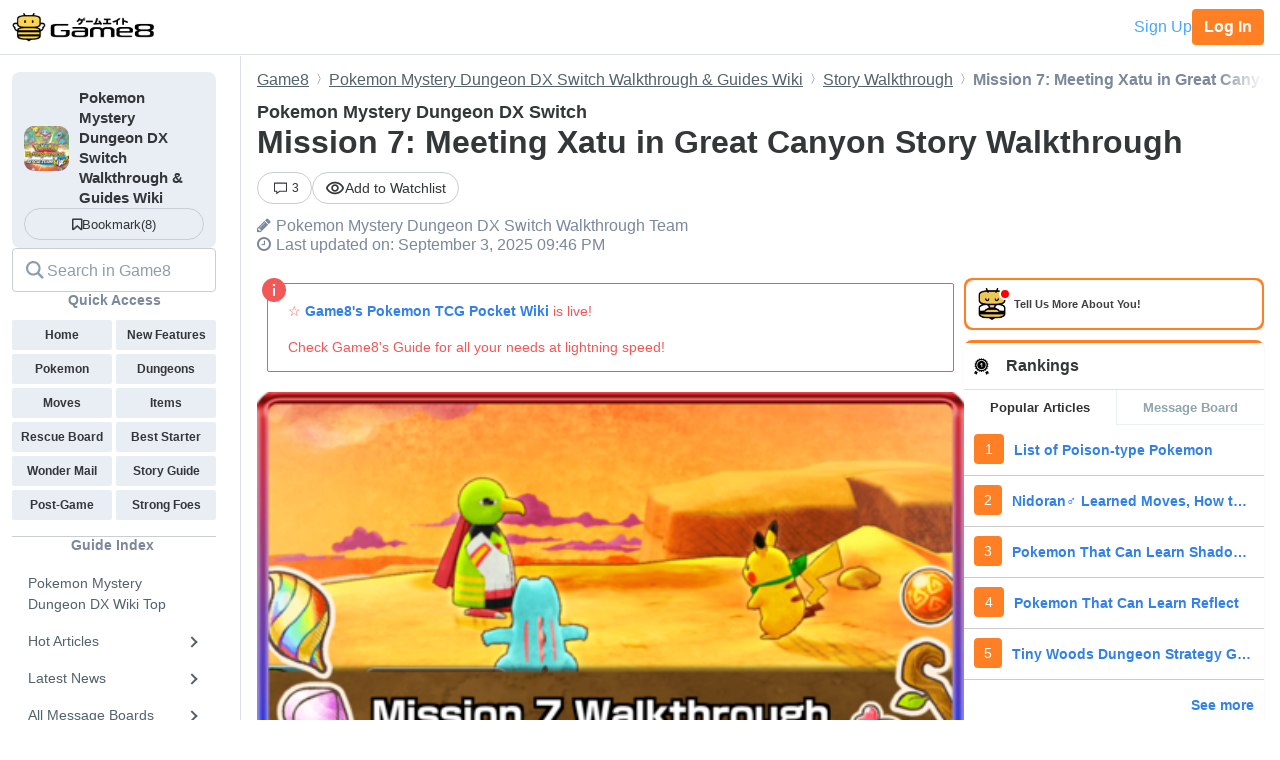

--- FILE ---
content_type: text/html; charset=utf-8
request_url: https://game8.co/games/pokemon-mystery-dungeon-dx/archives/282406
body_size: 20988
content:
<!DOCTYPE html><html lang="en-US"><head><meta charset="utf-8" /><meta content="width=device-width, initial-scale=1.0, minimum-scale=1.0, user-scalable=no" name="viewport" /><title>Mission 7: Meeting Xatu in Great Canyon Story Walkthrough | Pokemon Mystery Dungeon DX Switch｜Game8</title><meta content="This is a Story Walkthrough for Mission 7: Meeting Xatu in Great Canyon in the game Pokemon Mystery Dungeon: Rescue Team DX for the Nintendo Switch. Read on for tips and strategies, which Dungeons are included, and which Bosses are faced here." name="description" /><meta content="Pokemon Mystery Dungeon DX SwitchWalkthrough Team" name="author" /><meta content="Game8｜The Top Gaming and App Walkthroughs Straight from Japan!" property="og:site_name" /><meta content="Mission 7: Meeting Xatu in Great Canyon Story Walkthrough | Pokemon Mystery Dungeon DX Switch｜Game8" property="og:title" /><meta content="This is a Story Walkthrough for Mission 7: Meeting Xatu in Great Canyon in the game Pokemon Mystery Dungeon: Rescue Team DX for the Nintendo Switch. Read on for tips and strategies, which Dungeons are included, and which Bosses are faced here." property="og:description" /><meta content="article" property="og:type" /><meta content="https://assets.game8.co/assets/game8_ogp-846ace0d45c153c1174a8beac78a5378ddc11fe3e20f7e4d9b51559cfc4db94d.png" property="og:image" /><meta content="https://game8.co/games/pokemon-mystery-dungeon-dx/archives/282406" property="og:url" /><meta content="1377134715881745" property="fb:app_id" /><meta content="summary" name="twitter:card" /><meta content="Mission 7: Meeting Xatu in Great Canyon Story Walkthrough | Pokemon Mystery Dungeon DX Switch｜Game8" name="twitter:title" /><meta content="This is a Story Walkthrough for Mission 7: Meeting Xatu in Great Canyon in the game Pokemon Mystery Dungeon: Rescue Team DX for the Nintendo Switch. Read on for tips and strategies, which Dungeons are included, and which Bosses are faced here." name="twitter:description" /><meta content="https://assets.game8.co/assets/game8_ogp-846ace0d45c153c1174a8beac78a5378ddc11fe3e20f7e4d9b51559cfc4db94d.png" name="twitter:image" /><meta content="@game8co" name="twitter:site" /><link href="https://game8.co/games/pokemon-mystery-dungeon-dx/archives/282406" rel="canonical" /><link href="https://assets.game8.jp/favicon/favicon.ico" rel="icon" /><link rel="apple-touch-icon" type="image/png" href="https://assets.game8.jp/favicon/apple-touch-icon-57x57.png" sizes="57x57" /><link rel="apple-touch-icon" type="image/png" href="https://assets.game8.jp/favicon/apple-touch-icon-60x60.png" sizes="60x60" /><link rel="apple-touch-icon" type="image/png" href="https://assets.game8.jp/favicon/apple-touch-icon-72x72.png" sizes="72x72" /><link rel="apple-touch-icon" type="image/png" href="https://assets.game8.jp/favicon/apple-touch-icon-76x76.png" sizes="76x76" /><link rel="apple-touch-icon" type="image/png" href="https://assets.game8.jp/favicon/apple-touch-icon-114x114.png" sizes="114x114" /><link rel="apple-touch-icon" type="image/png" href="https://assets.game8.jp/favicon/apple-touch-icon-120x120.png" sizes="120x120" /><link rel="apple-touch-icon" type="image/png" href="https://assets.game8.jp/favicon/apple-touch-icon-144x144.png" sizes="144x144" /><link rel="apple-touch-icon" type="image/png" href="https://assets.game8.jp/favicon/apple-touch-icon-152x152.png" sizes="152x152" /><link rel="apple-touch-icon" type="image/png" href="https://assets.game8.jp/favicon/apple-touch-icon-180x180.png" sizes="180x180" /><link rel="icon" type="image/png" href="https://assets.game8.jp/favicon/favicon-16x16.png" sizes="16x16" /><link rel="icon" type="image/png" href="https://assets.game8.jp/favicon/favicon-32x32.png" sizes="32x32" /><link rel="icon" type="image/png" href="https://assets.game8.jp/favicon/favicon-96x96.png" sizes="96x96" /><link rel="icon" type="image/png" href="https://assets.game8.jp/favicon/favicon-194x194.png" sizes="194x194" /><link rel="icon" type="image/png" href="https://assets.game8.jp/favicon/android-chrome-192x192.png" sizes="192x192" /><meta content="#00aba9" name="msapplication-TileColor" /><meta content="https://assets.game8.jp/favicon/mstile-144x144.png" name="msapplication-TileImage" /><meta content="#ffffff" name="theme-color" /><meta content="telephone=no" name="format-detection" /><script>
//<![CDATA[
window.gon={};gon.rails_env="production";gon.url="https://game8.co/games/pokemon-mystery-dungeon-dx/archives/282406";gon.cookie_consent=false;gon.device="pc";gon.is_signed_in=false;gon.beacon_track_path="https://tracking.game8.co/track_access";gon.beacon_click_path="https://tracking.game8.co/track_nier";gon.beacon_load_path="https://tracking.game8.co/track_mario";gon.beacon_event_path="https://tracking.game8.co/track_event";gon.beacon_feedback_path="https://tracking.game8.co/track_feedback";gon.airbreak_id=207866;gon.airbreak_key="0f2945920f132de75e7de4fcba5bbe17";gon.game_id=996;gon.game_name="Pokemon Mystery Dungeon: Rescue Team DX Switch";gon.category_ids=[1024];gon.comsumer_game=0;gon.is_sales=false;gon.is_focus=false;gon.game8=1;gon.archive_id=282406;gon.title="Mission 7: Meeting Xatu in Great Canyon Story Walkthrough | Pokemon Mystery Dungeon DX Switch｜Game8";gon.is_bbs=false;gon.ballots=[];gon.prohibited_words=[];gon.archive_category_id=11428;
//]]>
</script><meta name="csrf-param" content="authenticity_token" />
<meta name="csrf-token" content="4Ocs7Eq+6SD8ggHr0MknIsjUZGQRxXXSIBcmbSmOKzDW1HTsdIfzQ/8pL0cshSRTrG+8eDxUTNPgfki6BDQJAg==" /><script src="https://assets.game8.co/assets/shared/head/themeInitializer-0bed25b3cdff25ddc155490b05d13422e4eefae6dbb68c10caf4d2f34c2277c1.js"></script><script src="https://assets.game8.co/assets/pc/head/application-4851e1bebb7a16621175174c45ee44b2c92af43af24c5efcb45b49af72300f30.js"></script><link rel="stylesheet" media="all" href="https://assets.game8.co/assets/pc/new/application-95e5a63624ede272355980c1738e2d2aeafd102b355fcd771a130cca934f1a03.css" /><img height="1" src="https://tracking.game8.co/image.gif?ad_count=0&amp;archive_id=282406&amp;archive_revision=20250903214558&amp;game_id=996" style="display:none" width="1" />  <script type="text/javascript" async="async" data-noptimize="1" data-cfasync="false" src="//scripts.pubnation.com/tags/0a19cab4-355a-46a1-b9a7-0b80bc3cf81e.js"></script>
  <meta http-equiv="Content-Security-Policy" content="block-all-mixed-content" />
<script>
  (function(h,o,u,n,d) {
    h=h[d]=h[d]||{q:[],onReady:function(c){h.q.push(c)}}
    d=o.createElement(u);d.async=1;d.src=n
    n=o.getElementsByTagName(u)[0];n.parentNode.insertBefore(d,n)
  })(window,document,'script','https://www.datadoghq-browser-agent.com/us1/v5/datadog-rum.js','DD_RUM')
  DD_RUM.onReady(function() {
    DD_RUM.init({
      clientToken: 'pub2965debf9ea72cd70ef0f86b5f894e29',
      applicationId: 'f4183a10-dd57-4630-bb5d-805b980c43c9',
      site: 'datadoghq.com',
      service: 'argon',
      env: 'production',
      version: 'dbd6a7441e808b6dfa7e9888c8cfbb4458426ec5',
      sessionSampleRate: 0.1,
      sessionReplaySampleRate: 100,
      trackInteractions: true,
      trackUserInteractions: true,
      trackResources: true,
      trackLongTasks: true,
      defaultPrivacyLevel: 'mask-user-input'
    });
      DD_RUM.setUser({
        id: Cookies.get('gtuid'),
        type: 'guest'
      });

    DD_RUM.startSessionReplayRecording();
  });
</script>
</head><body class="archives-controller show-action signed-out  device-pc custom_wiki_996 "><noscript><iframe src="https://www.googletagmanager.com/ns.html?id=GTM-W55286Z"
height="0" width="0" style="display:none;visibility:hidden"></iframe></noscript>
<script>(function(w,d,s,l,i){w[l]=w[l]||[];w[l].push({'gtm.start':
new Date().getTime(),event:'gtm.js'});var f=d.getElementsByTagName(s)[0],
j=d.createElement(s),dl=l!='dataLayer'?'&l='+l:'';j.async=true;j.src=
'https://www.googletagmanager.com/gtm.js?id='+i+dl;f.parentNode.insertBefore(j,f);
})(window,document,'script','dataLayer','GTM-W55286Z');</script>
<header class="p-rootHeaderWrapper fixed"><div class="p-rootHeaderContainer"><div class="p-rootHeader__catch"><h1><a aria-label="Your Go-To Walkthrough Site for All Games and Apps - Game8" class="p-rootHeader__icon" href="https://game8.co/"></a></h1><div class="p-rootHeader__mypage"><a class="p-rootHeader__button p-rootHeader__button--signup js-open-membership-modal" data-track-nier-keyword="user_registration_flow" data-track-nier-value="gamewiki_header" data-utm-medium="gamewiki_header" rel="nofollow" href="#">Sign Up</a><a class="p-rootHeader__button p-rootHeader__button--login" rel="nofollow" href="/users/sign_in">Log In</a></div></div></div></header><dialog aria-labelledby="membership-modal-title" class="p-membershipModal" id="membership-modal"><div class="p-membershipModal__backdrop"><div class="p-membershipModal__container"><div class="p-membershipModal__scrollContainer"><main class="p-membershipModal__content"><h2 class="p-membershipModal__title" id="membership-modal-title">What can you do as a free member?</h2><div class="p-membershipModal__defaultContent"><div class="p-membershipModal__image"><img alt="Member benefits illustration" width="210" data-src="https://assets.game8.co/assets/new/membership_modal/member_default-9cfb633bc64b6c4be2065737e7d20df302ad828be64945d3ede44c7648cac20e.png" class="lazy lazy-fadeIn" src="[data-uri]" /></div><h3 class="p-membershipModal__subtitle">Create your free account today and unlock all our premium features and tools to enhance your gaming experience.</h3></div><div class="p-membershipModal__watchlistContent"><div class="p-membershipModal__image"><img alt="Member benefits illustration" width="300" data-src="https://assets.game8.co/assets/new/membership_modal/member_watchlist-ddebbc4ec71c9a934d10d518b5213e1b0f2405d0cc4e7789353daae5182d8a86.png" class="lazy lazy-fadeIn" src="[data-uri]" /></div><h3 class="p-membershipModal__subtitle">Create your free account today and save articles to your watchlist and get notified when they&#39;re updated with new information.</h3></div><div class="p-membershipModal__bookmarkContent"><div class="p-membershipModal__image"><img alt="Member benefits illustration" width="300" data-src="https://assets.game8.co/assets/new/membership_modal/member_bookmark-907c0b88e1f1dd53ab2c334fa3229fce953817184a911ce77302b652bfd9fa20.png" class="lazy lazy-fadeIn" src="[data-uri]" /></div><h3 class="p-membershipModal__subtitle">Create your free account today and save your favorite games for quick access later, synced across all your devices.</h3></div><div class="p-membershipModal__notificationContent"><div class="p-membershipModal__image"><img alt="Member benefits illustration" width="403" data-src="https://assets.game8.co/assets/new/membership_modal/member_notification-2c8f77f2d908aa5172009e7afde1757504dbbc01e9c257aad3b21d93ba17882f.png" class="lazy lazy-fadeIn" src="[data-uri]" /></div><h3 class="p-membershipModal__subtitle">By creating a Game8 account and logging in, you&#39;ll receive instant notifications when someone replies to your posts.</h3></div><div class="p-membershipModal__ratingContent"><div class="p-membershipModal__image"><img alt="Comment rating feature illustration" width="451" data-src="https://assets.game8.co/assets/new/membership_modal/member_rating-bd180df7b81ed456a0a005a74c0357fefc08b533529e86d582f83c9133a825d2.png" class="lazy lazy-fadeIn" src="[data-uri]" /></div><h3 class="p-membershipModal__subtitle">By creating a Game8 account and logging in, you can make use of convenient features in the comments section, such as rating and sorting comments.</h3></div><div class="p-membershipModal__premiumArchiveContent"><div class="p-membershipModal__image"><img alt="Premium archive feature illustration" width="480" data-src="https://assets.game8.co/assets/new/membership_modal/member_premium_archive-c812ab1c62515231f635cc45e59d8d357fb2ed2a471f818538724f088e757192.png" class="lazy lazy-fadeIn" src="[data-uri]" /></div><h3 class="p-membershipModal__subtitle">By creating a Game8 account and logging in, you can access Premium articles that are exclusively available to members.</h3></div><div class="membersFeatureTable"><div class="featureCategory"><div class="featureHeader"><h3 class="featureName">Site Interface</h3><div class="tierColumn guest">Guest</div><div class="tierColumn registered">Free Member</div></div><dl class="featureList"><div class="featureItem"><dt class="featureName"><span>Article Watchlist</span><span aria-describedby="tooltip-article-watchlist" aria-label="Article Watchlist feature information" class="js-discription-tooltip c-tooltip__btn" role="button"><i aria-hidden="true" class="fa fa-question"></i><template class="js-tooltip-content"><div class="tooltip-content" id="tooltip-article-watchlist">Get notifications on the latest updates to any article</div></template></span></dt><dd class="tierColumn check"></dd><dd class="tierColumn check"><i class="fa fa-check"></i></dd></div><div class="featureItem"><dt class="featureName"><span>Game Bookmarks</span><span aria-describedby="tooltip-game-bookmarks" aria-label="Game Bookmarks feature information" class="js-discription-tooltip c-tooltip__btn" role="button"><i aria-hidden="true" class="fa fa-question"></i><template class="js-tooltip-content"><div class="tooltip-content" id="tooltip-game-bookmarks">Bookmark a game for quick access from any page</div></template></span></dt><dd class="tierColumn check"></dd><dd class="tierColumn check"><i class="fa fa-check"></i></dd></div><div class="featureItem"><dt class="featureName"><span>Cross-device Sync</span><span aria-describedby="tooltip-cross-device-sync" aria-label="Cross-device Sync feature information" class="js-discription-tooltip c-tooltip__btn" role="button"><i aria-hidden="true" class="fa fa-question"></i><template class="js-tooltip-content"><div class="tooltip-content" id="tooltip-cross-device-sync">Data retention across devices</div></template></span></dt><dd class="tierColumn check"></dd><dd class="tierColumn check"><i class="fa fa-check"></i></dd></div><div class="featureItem"><dt class="featureName"><span>Light/Dark Theme Toggle</span><span aria-describedby="tooltip-theme-toggle" aria-label="Light/Dark Theme Toggle feature information" class="js-discription-tooltip c-tooltip__btn" role="button"><i aria-hidden="true" class="fa fa-question"></i><template class="js-tooltip-content"><div class="tooltip-content" id="tooltip-theme-toggle">Optional toggle for light/dark theme</div></template></span></dt><dd class="tierColumn check"></dd><dd class="tierColumn check"><i class="fa fa-check"></i></dd></div><div class="featureItem"><dt class="featureName"><span>User Profiles</span><span aria-describedby="tooltip-user-profiles" aria-label="User Profiles feature information" class="js-discription-tooltip c-tooltip__btn" role="button"><i aria-hidden="true" class="fa fa-question"></i><template class="js-tooltip-content"><div class="tooltip-content" id="tooltip-user-profiles">Save your username and profile image</div></template></span></dt><dd class="tierColumn check"></dd><dd class="tierColumn check"><i class="fa fa-check"></i></dd></div><div class="featureItem"><dt class="featureName"><span>Direct Feedback</span><span aria-describedby="tooltip-direct-feedback" aria-label="Direct Feedback feature information" class="js-discription-tooltip c-tooltip__btn" role="button"><i aria-hidden="true" class="fa fa-question"></i><template class="js-tooltip-content"><div class="tooltip-content" id="tooltip-direct-feedback">Send feedback on any article directly to Game8</div></template></span></dt><dd class="tierColumn check"></dd><dd class="tierColumn check"><i class="fa fa-check"></i></dd></div><div class="featureItem"><dt class="featureName"><span>Comment Rating</span><span aria-describedby="tooltip-comment-rating" aria-label="Comment Rating feature information" class="js-discription-tooltip c-tooltip__btn" role="button"><i aria-hidden="true" class="fa fa-question"></i><template class="js-tooltip-content"><div class="tooltip-content" id="tooltip-comment-rating">Use convenient features in the comments section, such as rating and sorting comments</div></template></span></dt><dd class="tierColumn check"></dd><dd class="tierColumn check"><i class="fa fa-check"></i></dd></div></dl></div><div class="featureCategory"><div class="featureHeader"><h3 class="featureName">Game Tools</h3><div class="tierColumn guest">Guest</div><div class="tierColumn registered">Free Member</div></div><dl class="featureList"><div class="featureItem"><dt class="featureName"><span>Interactive Map Access</span><span aria-describedby="tooltip-map-access" aria-label="Interactive Map Access feature information" class="js-discription-tooltip c-tooltip__btn" role="button"><i aria-hidden="true" class="fa fa-question"></i><template class="js-tooltip-content"><div class="tooltip-content" id="tooltip-map-access">Navigate interactive maps</div></template></span></dt><dd class="tierColumn check"><i class="fa fa-check"></i></dd><dd class="tierColumn check"><i class="fa fa-check"></i></dd></div><div class="featureItem"><dt class="featureName"><span>Interactive Map Pins</span><span aria-describedby="tooltip-map-pins" aria-label="Interactive Map Pins feature information" class="js-discription-tooltip c-tooltip__btn" role="button"><i aria-hidden="true" class="fa fa-question"></i><template class="js-tooltip-content"><div class="tooltip-content" id="tooltip-map-pins">Save pin progress on interactive maps</div></template></span></dt><dd class="tierColumn check"></dd><dd class="tierColumn check"><i class="fa fa-check"></i></dd></div><div class="featureItem"><dt class="featureName"><span>Interactive Map Comments</span><span aria-describedby="tooltip-map-comments" aria-label="Interactive Map Comments feature information" class="js-discription-tooltip c-tooltip__btn" role="button"><i aria-hidden="true" class="fa fa-question"></i><template class="js-tooltip-content"><div class="tooltip-content" id="tooltip-map-comments">Comment on pins in the interactive map</div></template></span></dt><dd class="tierColumn check"></dd><dd class="tierColumn check"><i class="fa fa-check"></i></dd></div><div class="featureItem"><dt class="featureName"><span>Interactive Map Pins Cross-Device</span><span aria-describedby="tooltip-map-pins-sync" aria-label="Interactive Map Pins Cross-Device feature information" class="js-discription-tooltip c-tooltip__btn" role="button"><i aria-hidden="true" class="fa fa-question"></i><template class="js-tooltip-content"><div class="tooltip-content" id="tooltip-map-pins-sync">Sync interactive map progress across devices</div></template></span></dt><dd class="tierColumn check"></dd><dd class="tierColumn check"><i class="fa fa-check"></i></dd></div><div class="featureItem"><dt class="featureName"><span>Check List</span><span aria-describedby="tooltip-check-list" aria-label="Check List feature information" class="js-discription-tooltip c-tooltip__btn" role="button"><i aria-hidden="true" class="fa fa-question"></i><template class="js-tooltip-content"><div class="tooltip-content" id="tooltip-check-list">Interactive checklists</div></template></span></dt><dd class="tierColumn check"><i class="fa fa-check"></i></dd><dd class="tierColumn check"><i class="fa fa-check"></i></dd></div><div class="featureItem"><dt class="featureName"><span>Event Choice Checker</span><span aria-describedby="tooltip-event-choice-checker" aria-label="Event Choice Checker feature information" class="js-discription-tooltip c-tooltip__btn" role="button"><i aria-hidden="true" class="fa fa-question"></i><template class="js-tooltip-content"><div class="tooltip-content" id="tooltip-event-choice-checker">Save loadouts for easy event checking in Umamusume Pretty Derby</div></template></span></dt><dd class="tierColumn check"></dd><dd class="tierColumn check"><i class="fa fa-check"></i></dd></div><div class="featureItem"><dt class="featureName"><span>Deck Builder Cross-Device</span><span aria-describedby="tooltip-deck-builder-sync" aria-label="Deck Builder Cross-Device feature information" class="js-discription-tooltip c-tooltip__btn" role="button"><i aria-hidden="true" class="fa fa-question"></i><template class="js-tooltip-content"><div class="tooltip-content" id="tooltip-deck-builder-sync">Sync decks in Deck Builder across devices for Pokemon TCG Pocket, etc.</div></template></span></dt><dd class="tierColumn check"></dd><dd class="tierColumn check"><i class="fa fa-check"></i></dd></div><div class="featureItem"><dt class="featureName"><span>Message Board Notification</span><span aria-describedby="tooltip-message-board-notification" aria-label="Message Board Notification feature information" class="js-discription-tooltip c-tooltip__btn" role="button"><i aria-hidden="true" class="fa fa-question"></i><template class="js-tooltip-content"><div class="tooltip-content" id="tooltip-message-board-notification">Receive real-time notifications about updates and replies on your message board.</div></template></span></dt><dd class="tierColumn check"></dd><dd class="tierColumn check"><i class="fa fa-check"></i></dd></div><div class="featureItem"><dt class="featureName"><span>Message Board Cross-Device</span><span aria-describedby="tooltip-message-board-sync" aria-label="Message Board Cross-Device feature information" class="js-discription-tooltip c-tooltip__btn" role="button"><i aria-hidden="true" class="fa fa-question"></i><template class="js-tooltip-content"><div class="tooltip-content" id="tooltip-message-board-sync">Sync threads in Message Boards across devices</div></template></span></dt><dd class="tierColumn check"></dd><dd class="tierColumn check"><i class="fa fa-check"></i></dd></div><div class="featureItem"><dt class="featureName"><span>Build Planner</span><span aria-describedby="tooltip-build-planner" aria-label="Build Planner feature information" class="js-discription-tooltip c-tooltip__btn" role="button"><i aria-hidden="true" class="fa fa-question"></i><template class="js-tooltip-content"><div class="tooltip-content" id="tooltip-build-planner">Enter ideal skills to generate builds for Monster Hunter, etc.</div></template></span></dt><dd class="tierColumn check"><i class="fa fa-check"></i></dd><dd class="tierColumn check"><i class="fa fa-check"></i></dd></div><div class="featureItem"><dt class="featureName"><span>Stat Calculator</span><span aria-describedby="tooltip-stat-calculator" aria-label="Stat Calculator feature information" class="js-discription-tooltip c-tooltip__btn" role="button"><i aria-hidden="true" class="fa fa-question"></i><template class="js-tooltip-content"><div class="tooltip-content" id="tooltip-stat-calculator">Calculate stats and damage in ranked battles for Pokemon, etc.</div></template></span></dt><dd class="tierColumn check"><i class="fa fa-check"></i></dd><dd class="tierColumn check"><i class="fa fa-check"></i></dd></div><div class="featureItem"><dt class="featureName"><span>Diagnostic Tool</span><span aria-describedby="tooltip-diagnostic-tool" aria-label="Diagnostic Tool feature information" class="js-discription-tooltip c-tooltip__btn" role="button"><i aria-hidden="true" class="fa fa-question"></i><template class="js-tooltip-content"><div class="tooltip-content" id="tooltip-diagnostic-tool">Answer questions to find your ideal class or weapon</div></template></span></dt><dd class="tierColumn check"><i class="fa fa-check"></i></dd><dd class="tierColumn check"><i class="fa fa-check"></i></dd></div><div class="featureItem"><dt class="featureName"><span>Weapon/Armor Wishlist</span><span aria-describedby="tooltip-wishlist" aria-label="Weapon/Armor Wishlist feature information" class="js-discription-tooltip c-tooltip__btn" role="button"><i aria-hidden="true" class="fa fa-question"></i><template class="js-tooltip-content"><div class="tooltip-content" id="tooltip-wishlist">Wishlist feature for craftable weapons and armor</div></template></span></dt><dd class="tierColumn check"></dd><dd class="tierColumn check"><i class="fa fa-check"></i></dd></div></dl></div></div><p class="p-membershipModal__learnMore">Want more information?<a class="p-membershipModal__learnMoreLink track_nier" data-track-nier-keyword="membership_modal_learnmore" data-track-nier-value="gamewiki_header" href="/members?utm_source=game8&amp;utm_medium=gamewiki_header&amp;utm_campaign=learnmore_click&amp;utm_content=membership_modal">Learn more</a></p></main></div><footer class="p-membershipModal__footer"><a class="p-membershipModal__button p-membershipModal__buttonClose track_nier js-continue-as-guest" data-action="guest" data-track-nier-keyword="user_registration_guest" data-track-nier-value="gamewiki_header" href="javascript:void(0)">Continue as a guest</a><a class="p-membershipModal__registration p-membershipModal__button track_nier" data-track-nier-keyword="user_registration_flow" data-track-nier-value="gamewiki_header" href="/users/sign_up?utm_campaign=signup_click&amp;utm_content=membership_modal&amp;utm_medium=gamewiki_header&amp;utm_source=game8">Join now</a></footer></div></div></dialog><div class="p-archiveBody__container"><div class="p-archiveBody__main"><script src="https://assets.game8.co/assets/pc/social/comments/application-d6568a6ab9f9c979e424d55f4ce75b3bc631d430836b8346b9de14614afc1577.js" defer="defer"></script><script src="https://assets.game8.co/assets/pc/social/common/application-81daa60d3fcdb1834483d87f76649a0f5dd2fd9e6c7e978cde14ea2c6b935c16.js" defer="defer"></script>  <script type="application/ld+json">
    {
      "@context": "https://schema.org",
      "@type": "Article",
      "headline": "Mission 7: Meeting Xatu in Great Canyon Story Walkthrough | Pokemon Mystery Dungeon DX Switch",
      "author":{
        "@type": "Organization",
        "name": "Pokemon Mystery Dungeon DX Switch Walkthrough Team",
        "url": "https://twitter.com/"
      },
      "publisher":{
        "@type": "Organization",
        "name": "Game8",
        "url": "https://game8.co/",
        "logo":{
            "@type": "ImageObject",
            "url": "https://assets.game8.co/public/logo.png"
        }
      },
      "datePublished": "2020-03-05 12:36:56 -0500",
      "dateModified": "2025-09-03 21:46:55 -0400",
      "mainEntityOfPage":{
        "@type": "WebPage",
        "@id": "https://game8.co/games/pokemon-mystery-dungeon-dx/archives/282406"
      },
      "name": "Mission 7: Meeting Xatu in Great Canyon Story Walkthrough | Pokemon Mystery Dungeon DX Switch",
      "url": "https://game8.co/games/pokemon-mystery-dungeon-dx/archives/282406",
      "image": "https://img.game8.co/3230658/dbf153593cf6fbce00d0a6e306535af8.png/thumb",
      "thumbnailUrl": "https://img.game8.co/3230658/dbf153593cf6fbce00d0a6e306535af8.png/thumb",
      "description": "This is a Story Walkthrough for Mission 7: Meeting Xatu in Great Canyon in the game Pokemon Mystery Dungeon: Rescue Team DX for the Nintendo Switch. Read on for tips and strategies, which Dungeons are included, and which Bosses are faced here."
    }
  </script>
<div class="p-archiveContent__header"><div class="l-breadcrumb"><div class="l-breadcrumb__mask"></div><ul class="l-breadcrumb__list" itemscope="" itemtype="http://schema.org/BreadcrumbList"><li itemprop="itemListElement" itemscope="" itemtype="http://schema.org/ListItem"><a class="track_nier" itemprop="item" data-track-nier-keyword="click_breadcrumb" data-track-nier-value="Game8" href="https://game8.co/"><span itemprop="name">Game8</span></a><meta content="1" itemprop="position" /></li><li itemprop="itemListElement" itemscope="" itemtype="http://schema.org/ListItem"><a class="track_nier" itemprop="item" data-track-nier-keyword="click_breadcrumb" data-track-nier-value="Pokemon Mystery Dungeon DX Switch Walkthrough &amp; Guides Wiki" href="https://game8.co/games/pokemon-mystery-dungeon-dx"><span itemprop="name">Pokemon Mystery Dungeon DX Switch Walkthrough &amp; Guides Wiki</span></a><meta content="https://game8.co/games/pokemon-mystery-dungeon-dx" itemprop="item" /><meta content="2" itemprop="position" /></li><li itemprop="itemListElement" itemscope="" itemtype="http://schema.org/ListItem"><a class="track_nier" itemprop="item" data-track-nier-keyword="click_breadcrumb" data-track-nier-value="Story Walkthrough" href="https://game8.co/games/pokemon-mystery-dungeon-dx/archives/282348"><span itemprop="name">Story Walkthrough</span></a><meta content="https://game8.co/games/pokemon-mystery-dungeon-dx/archives/282348" itemprop="item" /><meta content="3" itemprop="position" /></li><li itemprop="itemListElement" itemscope="" itemtype="http://schema.org/ListItem"><span itemprop="name">Mission 7: Meeting Xatu in Great Canyon Story Walkthrough</span><meta content="" itemprop="item" /><meta content="4" itemprop="position" /></li></ul></div><div class="p-archiveHeader"><div class="p-archiveHeader__gameTitle">Pokemon Mystery Dungeon DX Switch</div><h1 class="p-archiveHeader__title" itemprop="name">Mission 7: Meeting Xatu in Great Canyon Story Walkthrough</h1><div class="p-archiveHeader__content"><div class="p-archiveHeader__buttons"><div class="p-archiveHeader__count"><a class="c-count" href="https://game8.co/games/pokemon-mystery-dungeon-dx/archives/282406/comments"><span class="c-count__icon"><svg xmlns="http://www.w3.org/2000/svg" width="24" height="24" viewbox="0 0 24 24" fill="currentColor">
<path d="M22 3v13h-11.643l-4.357 3.105v-3.105h-4v-13h20zm2-2h-24v16.981h4v5.019l7-5.019h13v-16.981z"></path>
</svg>
</span><span class="c-count__count">3</span></a></div><div class="p-archiveHeader__notification js-open-membership-modal" data-modal-content-type="watchlist" data-track-nier-keyword="user_registration_flow" data-track-nier-value="watchlist_button" data-utm-medium="notification_button"><div class="p-archiveHeader__notification-label"><svg width="20" height="14" viewbox="0 0 20 14" fill="none" xmlns="http://www.w3.org/2000/svg">
<path d="M10.0007 2.41667C13.159 2.41667 15.9756 4.19167 17.3506 7C15.9756 9.80833 13.1673 11.5833 10.0007 11.5833C6.83398 11.5833 4.02565 9.80833 2.65065 7C4.02565 4.19167 6.84232 2.41667 10.0007 2.41667ZM10.0007 0.75C5.83398 0.75 2.27565 3.34167 0.833984 7C2.27565 10.6583 5.83398 13.25 10.0007 13.25C14.1673 13.25 17.7256 10.6583 19.1673 7C17.7256 3.34167 14.1673 0.75 10.0007 0.75ZM10.0007 4.91667C11.1507 4.91667 12.084 5.85 12.084 7C12.084 8.15 11.1507 9.08333 10.0007 9.08333C8.85065 9.08333 7.91732 8.15 7.91732 7C7.91732 5.85 8.85065 4.91667 10.0007 4.91667ZM10.0007 3.25C7.93398 3.25 6.25065 4.93333 6.25065 7C6.25065 9.06667 7.93398 10.75 10.0007 10.75C12.0673 10.75 13.7506 9.06667 13.7506 7C13.7506 4.93333 12.0673 3.25 10.0007 3.25Z"></path>
</svg>
<span class="add">Add to Watchlist</span></div></div></div><div class="p-archiveHeader__author"><i class="fa fa-pencil" style="margin-right: 5px;"></i><span itemprop="author">Pokemon Mystery Dungeon DX Switch Walkthrough Team</span></div><div class="p-archiveHeader__info"><div class="p-archiveHeader__date"><i class="fa fa-clock-o" style="margin-right: 5px;"></i><time datetime="2025-09-03T21:46:55-04:00" itemprop="dateModified">Last updated on: September 3, 2025 09:46 PM</time></div></div></div></div></div><div class="p-archiveContent__container"><div class="p-archiveContent__main"><div class="a-announce"><div class="a-announce__inner">
<p class='a-paragraph'>☆  <a class='a-link track_nier' data-track-nier-keyword='announce_link' data-track-nier-value='Game8's Pokemon TCG Pocket Wiki' href='/games/Pokemon-TCG-Pocket' >Game8&#39;s Pokemon TCG Pocket Wiki</a> is live!</p>

<p class='a-paragraph'>Check Game8&#39;s Guide for all your needs at lightning speed!</p>
<svg viewbox="0 0 24 24" class="a-announce__icon"><path d="M12 24c6.627 0 12-5.373 12-12s-5.373-12-12-12-12 5.373-12 12 5.373 12 12 12zm1-6h-2v-8h2v8zm-1-12.25c.69 0 1.25.56 1.25 1.25s-.56 1.25-1.25 1.25-1.25-.56-1.25-1.25.56-1.25 1.25-1.25z"></path></svg>
</div></div><div class="archive-style-wrapper"><p class='a-paragraph'><img src='[data-uri]' class='a-img lazy lazy-non-square' alt='Xatu Walkthrough  (1).png' data-src='https://img.game8.co/3234823/84d5a451d874f7497c0728f2f3710622.png/show' width='728' style='height: 0; padding-bottom: calc(px*380/728); padding-bottom: calc(min(100%,728px)*380/728);' /></p>

<p class='a-paragraph'>This is a Story Walkthrough for Mission 7: Meeting Xatu in Great Canyon in the game Pokemon Mystery Dungeon: Rescue Team DX for the Nintendo Switch. Read on to learn tips and strategies, which Dungeons are included, and which Bosses you will face here.</p>

<table class='a-table a-table a-table' style=''>
  <tr>
    <th width="33%" class="center">Previous Chapter</th>
    <th width="33%" class="center">Current Chapter</th>
    <th width="33%" class="center">Next Chapter</th> 
  </tr>
  <tr>
    <td width="33%" class="center">

<a class='a-link' href=https://game8.co/games/pokemon-mystery-dungeon-dx/archives/282411>Mission 6: Vs. Zapdos | Rescue Shiftry at Mt. Thunder</a>


</td>
    <td width="33%" class="center">

<b class='a-bold'>Mission 7: Meeting Xatu in Great Canyon</b>


</td>
    <td width="33%" class="center">

<a class='a-link' href=https://game8.co/games/pokemon-mystery-dungeon-dx/archives/282407>Mission 8: Vs. Moltres at Mt. Blaze</a>


</td>
  </tr>
</table> 

<p class='a-paragraph'><a class='a-btn' href='/games/pokemon-mystery-dungeon-dx/archives/282348' style='border-color: ; background-color: ; color: ;'><span>Full Story Guide &amp; Walkthrough</span></a></p>

<p><div class='a-outline'><p><svg aria-hidden='true' focusable='false' data-prefix='fas' data-icon='list-ul' class='svg-inline--fa fa-list-ul fa-w-16' role='img' xmlns='http://www.w3.org/2000/svg' viewBox='0 0 512 512'><path fill='currentColor' d='M48 48a48 48 0 1 0 48 48 48 48 0 0 0-48-48zm0 160a48 48 0 1 0 48 48 48 48 0 0 0-48-48zm0 160a48 48 0 1 0 48 48 48 48 0 0 0-48-48zm448 16H176a16 16 0 0 0-16 16v32a16 16 0 0 0 16 16h320a16 16 0 0 0 16-16v-32a16 16 0 0 0-16-16zm0-320H176a16 16 0 0 0-16 16v32a16 16 0 0 0 16 16h320a16 16 0 0 0 16-16V80a16 16 0 0 0-16-16zm0 160H176a16 16 0 0 0-16 16v32a16 16 0 0 0 16 16h320a16 16 0 0 0 16-16v-32a16 16 0 0 0-16-16z'></path></svg>List of Contents</p><ul><li><a class='list_contents track_nier' data-track-nier-keyword='contents-index' data-track-nier-value='Dungeons in this Chapter' href='#hl_1'>Dungeons in this Chapter</a></li><li><a class='list_contents track_nier' data-track-nier-keyword='contents-index' data-track-nier-value='Mission 7: Meeting Xatu in Great Canyon Walkthrough' href='#hl_2'>Mission 7: Meeting Xatu in Great Canyon Walkthrough</a></li><li><a class='list_contents track_nier' data-track-nier-keyword='contents-index' data-track-nier-value='Mission 7: Meeting Xatu in Great Canyon Tips and Strategies' href='#hl_3'>Mission 7: Meeting Xatu in Great Canyon Tips and Strategies</a></li><li><a class='list_contents track_nier' data-track-nier-keyword='contents-index' data-track-nier-value='Related Links' href='#hl_4'>Related Links</a></li></ul></div></p>
<h2 class='a-header--2' id='hl_1'>Dungeons in this Chapter</h2><h3 class='a-header--3' id='hm_1'>Great Canyon</h3>
<table class='a-table a-table ' style=''>
  <tr>
    <th width="100%" colspan="2" class="center">Basic Information</th>
  </th>
  <tr>
    <th width="50%" class="center">No. of Floors</th>
    <td width="50%" class="center">12</td>
  </tr>
  <tr>
    <th class="center">Boss</th>
    <td class="center">



-
    </td>
  </tr>
  <tr>
    <th class="center">Rewards</th>
    <td class="center">



-
</td>
  </tr>
</table>

<p class='a-paragraph'><a class='a-btn' href='https://game8.co/games/pokemon-mystery-dungeon-dx/archives/282416' style='border-color: ; background-color: ; color: ;'><span>Great Canyon Dungeon Guide</span></a></p>
<h2 class='a-header--2' id='hl_2'>Mission 7: Meeting Xatu in Great Canyon Walkthrough</h2>
<p class='a-paragraph'><img src='[data-uri]' class='a-img lazy lazy-non-square' alt='Xatu in Great Canyon.jpg' data-src='https://img.game8.co/3234812/e4db05c8aca652f33f33f5dd1503770b.jpeg/show' width='440' style='height: 0; padding-bottom: calc(100%*247/440); padding-bottom: calc(min(100%,440px)*247/440);' /></p>

<table class='a-table a-table ' style=''>
  <tr>
    <th width="12%"></th>
    <th width="88%">Objectives</th>
  </tr>
  <tr>
    <th>1</th>
    <td>Reach 13F of Great Canyon and meet Xatu</td>
  </tr>
  <tr>
    <th>2</th>
    <td>Visit Whiscash to the north of Pokemon Square</td>
  </tr>
  <tr>
    <th>3</th>
    <td><span class='a-red'>After this, you will become unable to access the Pokemon Square</span></td>
  </tr>
</table>
<h2 class='a-header--2' id='hl_3'>Mission 7: Meeting Xatu in Great Canyon Tips and Strategies</h2>
<p class='a-paragraph'><img src='[data-uri]' class='a-img lazy lazy-non-square' alt='Great Canyon.jpg' data-src='https://img.game8.co/3234811/725f6c4234b2efe1b3e71ff38d4ea7db.jpeg/show' width='440' style='height: 0; padding-bottom: calc(100%*247/440); padding-bottom: calc(min(100%,440px)*247/440);' /></p>
<h3 class='a-header--3' id='hm_2'>Pokemon Square Will Become Blocked</h3>
<p class='a-paragraph'>Talking to Whiscash will start an extended cutscene, after which you will be <span class='a-red'> temporarily unable to visit Pokemon Square</span>. This will prevent you training in <a class='a-link' href=/games/pokemon-mystery-dungeon-dx/archives/280932>Makuhita Dojo</a>, depositing money, or buy items in <a class='a-link' href=/games/pokemon-mystery-dungeon-dx/archives/283750>Kecleon Shops</a>.</p>

<p class='a-paragraph'>Before heading to Great Canyon, use most of your Dojo Tickets to stregthen your team. The recommended levels for the next three dungeons are <b class='a-bold'>Level 20 to 25.</b> You should also deposit your extra money, stock up on items, and buy Rescue Camps as needed.</p>

<p class='a-paragraph'>You can visit the Pokemon Square <b class='a-bold'>one last time</b>, after the extended cutscene that happens when you talk to Whiscash and before you are required to head out to the next dungeon.</p>
<h3 class='a-header--3' id='hm_3'>Best Pokemon to Use</h3>
<table class='a-table a-table a-table' style=''>
<tr>


<td width="25%" class="center">

<a class='a-link' href=https://game8.co/games/pokemon-mystery-dungeon-dx/archives/280960><img src='[data-uri]' class='a-img lazy lazy-non-square' alt='Cyndaquil Image' data-src='https://img.game8.co/3230739/44d3424b4445c4438da38c6c7cdf4ae3.png/show' width='70' style='height: 0; padding-bottom: calc(70px*77/70); padding-bottom: calc(min(100%,70px)*77/70);' />Cyndaquil</a>




<td width="25%" class="center">

<a class='a-link' href=https://game8.co/games/pokemon-mystery-dungeon-dx/archives/280952><img src='[data-uri]' class='a-img lazy lazy-non-square' alt='Charmander Image' data-src='https://img.game8.co/3230731/6990da0f215e5cde0daa1858ca625031.png/show' width='70' style='height: 0; padding-bottom: calc(70px*77/70); padding-bottom: calc(min(100%,70px)*77/70);' />Charmander</a>




<td width="25%" class="center">

<a class='a-link' href=https://game8.co/games/pokemon-mystery-dungeon-dx/archives/280950><img src='[data-uri]' class='a-img lazy lazy-non-square' alt='Torchic Image' data-src='https://img.game8.co/3230734/d08527fe5c5b7e26bfaf51645ba983cc.png/show' width='70' style='height: 0; padding-bottom: calc(70px*77/70); padding-bottom: calc(min(100%,70px)*77/70);' />Torchic</a>




<td width="25%" class="center">

<a class='a-link' href=https://game8.co/games/pokemon-mystery-dungeon-dx/archives/283080><img src='[data-uri]' class='a-img lazy' alt='Spearow Image' data-src='https://img.game8.co/3233928/07ebc922039cf578197f6d4ece32e61c.png/show' width='70' height='70' />Spearow</a>





</tr><tr>

</tr>
</table>

<p class='a-paragraph'>The Pokemon in Great Canyon. Those Pokemon are weak against <span class='a-red'>Fire and Flying</span>. This is where <span class='a-red'>Cyndaquil, Charmander, Torchic and Spearow</span> gets useful. They can easily deal with these Pokemon. If you also have the <a class='a-link' href=/games/pokemon-mystery-dungeon-dx/archives/282132>Aerial Ace TM</a>, and you have on a Pokemon with another move linked to it, that should be enough to knock out these Pokemon in a turn. </p>

<p class='a-paragraph'>If you see a <span class='a-red'>Houndoom</span> early on, try to battle it. You might be able to get it to fight for you in the dungeon. If you have <b class='a-bold'>Ravaged Field</b> unlocked as a friend camp, it can help you in your battles next time. It is very powerful in dungeons like <b class='a-bold'>Uproar Forest</b>. Also, it can Mega Evolve too!</p>

<table class='a-table a-table a-table' style=''>
<tr>


<td width="25%" class="center">

<a class='a-link' href=https://game8.co/games/pokemon-mystery-dungeon-dx/archives/283478><img src='[data-uri]' class='a-img lazy' alt='Houndoom Image' data-src='https://img.game8.co/3234154/6ebb0d5f333991b961ff3fe420b184d3.png/show' width='70' height='70' />Houndoom</a>





</tr>
</table>
<h2 class='a-header--2' id='hl_4'>Related Links</h2>
<p class='a-paragraph'><img src='[data-uri]' class='a-img lazy lazy-non-square' alt='Story Guide Banner.png' data-src='https://img.game8.co/3233517/84a9d25beff9e94b5eb34ee5b4822829.png/show' width='440' style='height: 0; padding-bottom: calc(px*110/440); padding-bottom: calc(min(100%,440px)*110/440);' /></p>

<table class='a-table a-table' style=''>
<tr>
<th class="center" colspan="4">List of Missions</th>
</tr>
<tr>


<td width="25%" class="center">

<a class='a-link' href=https://game8.co/games/pokemon-mystery-dungeon-dx/archives/282401>1. Caterpie</a>


<td width="25%" class="center">

<a class='a-link' href=https://game8.co/games/pokemon-mystery-dungeon-dx/archives/282402>2. Magnemite</a>


<td width="25%" class="center">

<a class='a-link' href=https://game8.co/games/pokemon-mystery-dungeon-dx/archives/282403>3. Diglett</a>


<td width="25%" class="center">

<a class='a-link' href=https://game8.co/games/pokemon-mystery-dungeon-dx/archives/282404>4. Metapod</a>



</tr><tr>
<td width="25%" class="center">

<a class='a-link' href=https://game8.co/games/pokemon-mystery-dungeon-dx/archives/282405>5. Jumpluff</a>


<td width="25%" class="center">

<a class='a-link' href=https://game8.co/games/pokemon-mystery-dungeon-dx/archives/282411>6. Zapdos</a>


<td width="25%" class="center">

<b class='a-bold'>7. Xatu</b>


<td width="25%" class="center">

<a class='a-link' href=https://game8.co/games/pokemon-mystery-dungeon-dx/archives/282407>8. Moltres</a>



</tr><tr>
<td width="25%" class="center">

<a class='a-link' href=https://game8.co/games/pokemon-mystery-dungeon-dx/archives/282408>9. Articuno</a>


<td width="25%" class="center">

<a class='a-link' href=https://game8.co/games/pokemon-mystery-dungeon-dx/archives/282409>10. Ninetales</a>


<td width="25%" class="center">

<a class='a-link' href=https://game8.co/games/pokemon-mystery-dungeon-dx/archives/282410>11. Mankeys</a>


<td width="25%" class="center">

<a class='a-link' href=https://game8.co/games/pokemon-mystery-dungeon-dx/archives/282456>12. Groudon</a>



</tr><tr>
<td width="25%" class="center">

<a class='a-link' href=https://game8.co/games/pokemon-mystery-dungeon-dx/archives/282455>13. Rayquaza</a>



</tr>
</table> 

<table class='a-table ' style=''>
  <tr>
    <th width="33%" colspan="3">All Story Guides</th>
  </tr>
  <tr>
    <td width="33%" class="center"><a class='a-link' href=/games/pokemon-mystery-dungeon-dx/archives/282348>Main Story</a></td>
    <td width="33%" class="center"><a class='a-link' href=/games/pokemon-mystery-dungeon-dx/archives/282611>Post-Game</a></td>
    <td width="33%" class="center"><a class='a-link' href=/games/pokemon-mystery-dungeon-dx/archives/283612>100% Clear</a></td>
  </tr>
</table>
</div><div class="track_mario" data-track-mario-keyword="comment_top" data-track-mario-value="282406"></div><div class="c-container"><h2 class="a-header--2">Comment</h2><div class="c-row"><a class="a-btn track_nier" data-track-nier-keyword="archive.comment_more_link.click" data-track-nier-value="abtest_pc_1" href="https://game8.co/games/pokemon-mystery-dungeon-dx/archives/282406/comments">See more comments (3 Comments)</a></div></div><div class="c-container c-container--top20"><div class="c-share"><div class="c-share__text">Share:</div><div class="c-share__links"><a class="c-share__link c-share__link--fb track_nier" data-track-nier-keyword="share_btn_click" data-track-nier-value="facebook" href="https://www.facebook.com/sharer/sharer.php?u=https%3A%2F%2Fgame8.co%2Fgames%2Fpokemon-mystery-dungeon-dx%2Farchives%2F282406" target="_blank"><i class="icon-facebook"></i></a><a class="c-share__link c-share__link--tw track_nier" data-track-nier-keyword="share_btn_click" data-track-nier-value="twitter" href="https://twitter.com/share?url=https%3A%2F%2Fgame8.co%2Fgames%2Fpokemon-mystery-dungeon-dx%2Farchives%2F282406&amp;text=Mission%207%3A%20Meeting%20Xatu%20in%20Great%20Canyon%20Story%20Walkthrough%20%7C%20Pokemon%20Mystery%20Dungeon%20DX%20Switch%20%EF%BD%9CGame8&amp;hashtags=Pokemon Mystery Dungeon: Rescue Team DX Switch" target="_blank"><i class="icon-twitter"></i></a><a class="c-share__link c-share__link--pn track_nier" data-track-nier-keyword="share_btn_click" data-track-nier-value="pinterest" href="https://www.pinterest.com/pin/create/button/?url=https%3A%2F%2Fgame8.co%2Fgames%2Fpokemon-mystery-dungeon-dx%2Farchives%2F282406" target="_blank"><i class="icon-pinterest"></i></a><a class="c-share__link track_nier" data-track-nier-keyword="share_btn_click" data-track-nier-value="reddit" href="https://www.reddit.com/submit?url=https%3A%2F%2Fgame8.co%2Fgames%2Fpokemon-mystery-dungeon-dx%2Farchives%2F282406" target="_blank"><img class="c-share__link--image" alt="share on reddit" src="https://assets.game8.co/assets/reddit-logo-741347667351e845058a64b1a9561efe7d8df070bfe68f327d32709a0a24dce7.png" /></a><a class="c-share__link track_nier" data-track-nier-keyword="share_btn_click" data-track-nier-value="whatsapp" href="https://api.whatsapp.com/send?text=https%3A%2F%2Fgame8.co%2Fgames%2Fpokemon-mystery-dungeon-dx%2Farchives%2F282406" target="_blank"><img class="c-share__link--image" alt="share on whatsapp" src="https://assets.game8.co/assets/whatsapp-logo-28af676e97b2ee24caff60932cd0ea3eeecd0a839ebcb7636def3410f15c95e4.png" /></a><a class="c-share__link track_nier" data-track-nier-keyword="share_btn_click" data-track-nier-value="messenger" href="https://m.me/?text=https%3A%2F%2Fgame8.co%2Fgames%2Fpokemon-mystery-dungeon-dx%2Farchives%2F282406" target="_blank"><img class="c-share__link--image" alt="share on messenger" src="https://assets.game8.co/assets/messenger-logo-e50fbe78e64af7739beaf5eab8ed1836051018ac1bfdde5a42391b195057c8f3.png" /></a></div></div></div><div class="c-container"><h2 class="a-header--2">Author</h2><div class="p-article__author" itemscope="" itemtype="https://schema.org/author"><div class="p-article__author__item"><div class="p-article__author__thumb"><img data-src="https://img.game8.co/3230657/af16f5616e9dce58ff81ffebfcb3752b.png/thumb" class="lazy lazy-fadeIn" src="[data-uri]" /></div><div class="p-article__author__text"><div class="p-authorListItem__title archive" itemprop="name">Pokemon Mystery Dungeon DX Switch Walkthrough Team</div><div class="p-authorListItem__lead archive" itemprop="description">This article was created by Game8&#39;s elite team of writers and gamers.</div></div></div></div></div><div class="c-micromodal c-micromodal-slide" id="js-reply-modal"><div class="c-micromodal__overlay" data-micromodal-close=""><div class="c-micromodal__container"><button class="c-micromodal__close" data-micromodal-close=""></button><div class="c-micromodal__content"><ul id="js-reply-modal-content"></ul></div><div class="button-container-center"><button class="button button-sm button-gray" data-micromodal-close="">Close</button></div></div></div></div><div class="c-micromodal c-micromodal-slide" id="js-event-modal"><div class="c-micromodal__overlay" data-micromodal-close=""><div class="c-micromodal__container"><button class="c-micromodal__close" data-micromodal-close=""></button><div class="c-micromodal__header" id="js-event-modal-header"></div><div class="c-micromodal__content"><div id="js-event-modal-content"></div><div id="js-event-modal-footer"></div><div class="button-container-center"><button class="button button-sm button-gray" data-micromodal-close="">Close</button></div></div></div></div></div><div class="p-archiveFeedback"><a class="p-archiveFeedback__link js-open-membership-modal" data-utm-medium="feedback" data-track-nier-keyword="user_registration_flow" data-track-nier-value="signup_to_feedback" href="#"><i class="fa fa-exclamation-triangle p-archiveFeedback__icon"></i><span>Leave feedback</span><small>(Login required)</small></a></div><ul class="p-archiveBreadcrumb"><li class="p-archiveBreadcrumbItem"><p class="p-archiveBreadcrumbItem__inner"><a class="p-archiveBreadcrumbItem__elem p-archiveBreadcrumbItem__elem--first" href="https://game8.co/games/pokemon-mystery-dungeon-dx">Pokemon Mystery Dungeon DX Switch Walkthrough &amp; Guides Wiki</a></p></li><li class="p-archiveBreadcrumbItem"><p class="p-archiveBreadcrumbItem__inner"><a class="p-archiveBreadcrumbItem__elem" href="https://game8.co/games/pokemon-mystery-dungeon-dx/archives/282348">Story Walkthrough</a></p></li><li class="p-archiveBreadcrumbItem"><p class="p-archiveBreadcrumbItem__inner"><span class="p-archiveBreadcrumbItem__elem p-archiveBreadcrumbItem__elem--last">Mission 7: Meeting Xatu in Great Canyon Story Walkthrough</span></p></li></ul></div><div class="p-archiveContent__side"><div class="drawer_survey"><a class="drawer_survey--item track_nier" data-track-nier-keyword="alternative_survey.click" data-track-nier-value="pc" href="https://forms.gle/mbxqyCYxZmsH95Lm7" rel="noopener" target="_blank"><div class="drawer_survey--item__bee"><img src="https://assets.game8.co/assets/bee_apology-619630bea80d7d88db8657d5246bfa6a9ccdd509927c54942c8f169002b788ce.png" width="36" height="32" /><div class="drawer_survey--item__bee--badge"></div></div><div class="drawer_survey--item__title"><div class="drawer_survey--item__title--main">Tell Us More About You!</div></div></a></div><div class="c-sideContainer"><div class="c-heading c-heading--orange"><svg viewbox="0 0 24 24" class="c-heading__icon">
<path d="M18,10c0,3.3-2.7,6-6,6s-6-2.7-6-6s2.7-6,6-6S18,6.7,18,10z M13,7h-0.8c-0.4,1.1-1.7,1.1-2.2,1.1V9h2v4h1V7z
	 M22,11.7l-1.9,1.2l0.7,2.1l-2.2,0.5l-0.1,2.2l-2.2-0.3l-0.8,2l-2-1L12,20l-1.5-1.6l-2,1l-0.8-2l-2.2,0.3l-0.1-2.2L3.2,15l0.7-2.1
	L2,11.7L3.4,10L2,8.3l1.9-1.2L3.2,5l2.2-0.5l0.1-2.2l2.2,0.3l0.8-2l2,1L12,0l1.5,1.6l2-1l0.8,2l2.2-0.3l0.1,2.2L20.8,5l-0.7,2.1
	L22,8.3L20.6,10C20.6,10,22,11.7,22,11.7z M19,10c0-3.9-3.1-7-7-7s-7,3.1-7,7s3.1,7,7,7S19,13.9,19,10z M17.1,20.3l2.4,3.7l1.1-2H23
	l-2.7-4.1C19.4,18.9,18.3,19.7,17.1,20.3z M3.7,17.9L1,22h2.3l1.1,2l2.4-3.7C5.7,19.7,4.6,18.9,3.7,17.9z"></path>
</svg>
<h2 class="c-heading__title">Rankings</h2></div><div class="c-tabContainer"><div class="c-tabs"><div class="c-tab"><a class="c-tab__link is-active track_nier" data-track-nier-keyword="ranking_tab_a_1_pc" href="javascript:void(0);">Popular Articles</a></div><div class="c-tab"><a class="c-tab__link track_nier" data-track-nier-keyword="ranking_tab_a_2_pc" href="javascript:void(0);">Message Board</a></div></div><div class="c-tabPanels"><div class="c-tabPanel is-active"><ul class="c-tabList"><li class="c-tabListItem"><span class="c-tabListItem__rank c-tabListItem__rank--1">1</span><a class="c-tabListItem__link track_nier" data-track-nier-keyword="popular_articles_pc" data-track-nier-value="List of Poison-type Pokemon" href="https://game8.co/games/pokemon-mystery-dungeon-dx/archives/282344">List of Poison-type Pokemon</a></li><li class="c-tabListItem"><span class="c-tabListItem__rank c-tabListItem__rank--2">2</span><a class="c-tabListItem__link track_nier" data-track-nier-keyword="popular_articles_pc" data-track-nier-value="Nidoran♂ Learned Moves, How to Get, and Evolution" href="https://game8.co/games/pokemon-mystery-dungeon-dx/archives/283425">Nidoran♂ Learned Moves, How to G...</a></li><li class="c-tabListItem"><span class="c-tabListItem__rank c-tabListItem__rank--3">3</span><a class="c-tabListItem__link track_nier" data-track-nier-keyword="popular_articles_pc" data-track-nier-value="Pokemon That Can Learn Shadow Ball" href="https://game8.co/games/pokemon-mystery-dungeon-dx/archives/282013">Pokemon That Can Learn Shadow Ball</a></li><li class="c-tabListItem"><span class="c-tabListItem__rank c-tabListItem__rank--4">4</span><a class="c-tabListItem__link track_nier" data-track-nier-keyword="popular_articles_pc" data-track-nier-value="Pokemon That Can Learn Reflect" href="https://game8.co/games/pokemon-mystery-dungeon-dx/archives/281851">Pokemon That Can Learn Reflect</a></li><li class="c-tabListItem"><span class="c-tabListItem__rank c-tabListItem__rank--5">5</span><a class="c-tabListItem__link track_nier" data-track-nier-keyword="popular_articles_pc" data-track-nier-value="Tiny Woods Dungeon Strategy Guide and Encountered Pokemon" href="https://game8.co/games/pokemon-mystery-dungeon-dx/archives/281123">Tiny Woods Dungeon Strategy Guid...</a></li><li class="c-tabListItem"><a class="c-tabListItem__link c-tabListItem__more track_nier" data-track-nier-keyword="popular_articles_pc" data-track-nier-value="see more" href="https://game8.co/games/pokemon-mystery-dungeon-dx/ranking">See more</a></li></ul></div><div class="c-tabPanel"><ul class="c-tabList"><li class="c-tabListItem"><div class="c-tabListItem__link">We could not find the message board you were looking for.</div></li></ul></div></div></div></div><div class="c-sideContainer"></div><div class="c-sideContainer"><div class="c-heading c-heading--orange"><svg viewbox="0 0 24 24" class="c-heading__icon">
<path d="M19,2c1.7,0,3,1.3,3,3v14c0,1.7-1.3,3-3,3H5c-1.7,0-3-1.3-3-3V5c0-1.7,1.3-3,3-3H19z M19,0H5C2.2,0,0,2.2,0,5
	v14c0,2.8,2.2,5,5,5h14c2.8,0,5-2.2,5-5V5C24,2.2,21.8,0,19,0z M10,9H8v2H6V9H4V7h2V5h2v2h2V9z M17,5c-0.6,0-1,0.4-1,1s0.4,1,1,1
	s1-0.4,1-1S17.6,5,17,5z M17,9c-0.6,0-1,0.4-1,1s0.4,1,1,1s1-0.4,1-1S17.6,9,17,9z M15,7c-0.6,0-1,0.4-1,1s0.4,1,1,1s1-0.4,1-1
	S15.6,7,15,7z M19,7c-0.6,0-1,0.4-1,1s0.4,1,1,1s1-0.4,1-1S19.6,7,19,7z M9,15c-1.1,0-2,0.9-2,2s0.9,2,2,2s2-0.9,2-2S10.1,15,9,15z
	 M15,15c-1.1,0-2,0.9-2,2s0.9,2,2,2s2-0.9,2-2S16.1,15,15,15z"></path>
</svg>
<h2 class="c-heading__title">Gaming News</h2></div><div class="c-sideArticleList__pickup_article"><a class="c-sideArticleList__pickup_article_img track_nier" data-track-nier-keyword="wiki_sidebar_pickup_article" data-track-nier-value="9364" href="/articles/reviews/9364"><img alt="Animal Crossing: New Horizons Review [Switch 2 First Impressions] | New Horizons For a New Generation" data-src="https://img.game8.co/4385884/a908aab7ee788da594b0869c36b5f7f4.png/show" class="lazy lazy-fadeIn" src="[data-uri]" /><p class="c-sideArticleList__pickup_article_title">Animal Crossing: New Horizons Review [Switch 2 First Impr...</p></a></div><ul class="c-sideArticleList"><li><a class="c-sideArticleList__item track_nier" data-track-nier-keyword="wiki_sidebar_article_link" data-track-nier-value="9382" href="/articles/reviews/dynasty-warriors-origins-review-switch-2"><div class="c-sideArticleList__item_thumb"><img alt="Dynasty Warriors: Origins Review [Switch 2] | A True Port of the Three Kingdoms" data-src="https://img.game8.co/4386955/fc84e4c96cfbcfd846169d889b647590.jpeg/thumb" class="lazy lazy-fadeIn" src="[data-uri]" /></div><p class="c-sideArticleList__item_title">Dynasty Warriors: Origins Review [Switch 2]</p></a></li><li><a class="c-sideArticleList__item track_nier" data-track-nier-keyword="wiki_sidebar_article_link" data-track-nier-value="9372" href="/articles/reviews/dynasty-warriors-origins-visions-of-four-heroes-review"><div class="c-sideArticleList__item_thumb"><img alt="Dynasty Warriors: Origins Visions of Four Heroes Review | An Expansion Worth Dreaming About" data-src="https://img.game8.co/4386510/91972342b11c89c6c11922ce6c5f5bbb.png/thumb" class="lazy lazy-fadeIn" src="[data-uri]" /></div><p class="c-sideArticleList__item_title">Dynasty Warriors: Origins Visions of Four Heroes Review</p></a></li><li><a class="c-sideArticleList__item track_nier" data-track-nier-keyword="wiki_sidebar_article_link" data-track-nier-value="9373" href="/articles/reviews/hytale-review-early-access"><div class="c-sideArticleList__item_thumb"><img alt="Hytale Review [Early Access] | More Than a Chip Off the Old Block" data-src="https://img.game8.co/4386695/52f04edef0c9a56832d4c8d50783d173.png/thumb" class="lazy lazy-fadeIn" src="[data-uri]" /></div><p class="c-sideArticleList__item_title">Hytale Review [Early Access]</p></a></li><li><a class="c-sideArticleList__item track_nier" data-track-nier-keyword="wiki_sidebar_top_link" href="/articles"><p class="c-sideArticleList__Top_link">More Gaming News</p></a></li></ul></div><div class="c-sideContainer"><div class="c-heading c-heading--orange"><svg viewbox="0 0 24 24" class="c-heading__icon">
<path d="M19,2c1.7,0,3,1.3,3,3v14c0,1.7-1.3,3-3,3H5c-1.7,0-3-1.3-3-3V5c0-1.7,1.3-3,3-3H19z M19,0H5C2.2,0,0,2.2,0,5
	v14c0,2.8,2.2,5,5,5h14c2.8,0,5-2.2,5-5V5C24,2.2,21.8,0,19,0z M10,9H8v2H6V9H4V7h2V5h2v2h2V9z M17,5c-0.6,0-1,0.4-1,1s0.4,1,1,1
	s1-0.4,1-1S17.6,5,17,5z M17,9c-0.6,0-1,0.4-1,1s0.4,1,1,1s1-0.4,1-1S17.6,9,17,9z M15,7c-0.6,0-1,0.4-1,1s0.4,1,1,1s1-0.4,1-1
	S15.6,7,15,7z M19,7c-0.6,0-1,0.4-1,1s0.4,1,1,1s1-0.4,1-1S19.6,7,19,7z M9,15c-1.1,0-2,0.9-2,2s0.9,2,2,2s2-0.9,2-2S10.1,15,9,15z
	 M15,15c-1.1,0-2,0.9-2,2s0.9,2,2,2s2-0.9,2-2S16.1,15,15,15z"></path>
</svg>
<h2 class="c-heading__title">Popular Games</h2></div><ul class="c-sideGameList"><li><a class="c-sideGameList__item track_nier" data-track-nier-keyword="popular_games_pc" data-track-nier-value="Genshin Impact Walkthrough &amp; Guides Wiki" href="https://game8.co/games/Genshin-Impact"><div class="c-sideGameList__item_thumb"><img alt="Genshin Impact" data-src="https://img.game8.co/3873641/224a9e4979cdf87efc36feed8e6319c0.png/show" class="lazy lazy-fadeIn" src="[data-uri]" /></div><p class="c-sideGameList__item_title">Genshin Impact Walkthrough &amp; Guides Wiki</p></a></li><li><a class="c-sideGameList__item track_nier" data-track-nier-keyword="popular_games_pc" data-track-nier-value="Zenless Zone Zero Walkthrough &amp; Guides Wiki" href="https://game8.co/games/Zenless-Zone-Zero"><div class="c-sideGameList__item_thumb"><img alt="Zenless Zone Zero" data-src="https://img.game8.co/3804018/ed32cdf4c8269ac713071bb4fb3b2358.png/thumb" class="lazy lazy-fadeIn" src="[data-uri]" /></div><p class="c-sideGameList__item_title">Zenless Zone Zero Walkthrough &amp; Guides Wiki</p></a></li><li><a class="c-sideGameList__item track_nier" data-track-nier-keyword="popular_games_pc" data-track-nier-value="Umamusume: Pretty Derby Walkthrough &amp; Guides Wiki" href="https://game8.co/games/Umamusume-Pretty-Derby"><div class="c-sideGameList__item_thumb"><img alt="Umamusume: Pretty Derby" data-src="https://img.game8.co/4219101/640292a57407d681aa0f3e342f7ac968.png/show" class="lazy lazy-fadeIn" src="[data-uri]" /></div><p class="c-sideGameList__item_title">Umamusume: Pretty Derby Walkthrough &amp; Guides Wiki</p></a></li><li><a class="c-sideGameList__item track_nier" data-track-nier-keyword="popular_games_pc" data-track-nier-value="Clair Obscur: Expedition 33 Walkthrough &amp; Guides Wiki" href="https://game8.co/games/Clair-Obscur-Expedition-33"><div class="c-sideGameList__item_thumb"><img alt="Clair Obscur: Expedition 33" data-src="https://img.game8.co/4174880/f0e8127879dc1513cff6204f2fc4653f.png/show" class="lazy lazy-fadeIn" src="[data-uri]" /></div><p class="c-sideGameList__item_title">Clair Obscur: Expedition 33 Walkthrough &amp; Guides Wiki</p></a></li><li><a class="c-sideGameList__item track_nier" data-track-nier-keyword="popular_games_pc" data-track-nier-value="Wuthering Waves Walkthrough &amp; Guides Wiki" href="https://game8.co/games/Wuthering-Waves"><div class="c-sideGameList__item_thumb"><img alt="Wuthering Waves" data-src="https://img.game8.co/4298913/13214f24233dc2197dee2927c9c0a800.png/show" class="lazy lazy-fadeIn" src="[data-uri]" /></div><p class="c-sideGameList__item_title">Wuthering Waves Walkthrough &amp; Guides Wiki</p></a></li><li><a class="c-sideGameList__item track_nier" data-track-nier-keyword="popular_games_pc" data-track-nier-value="Digimon Story: Time Stranger Walkthrough &amp; Guides Wiki" href="https://game8.co/games/Digimon-Story-Time-Stranger"><div class="c-sideGameList__item_thumb"><img alt="Digimon Story: Time Stranger" data-src="https://img.game8.co/4292223/c556703f7af7e22bfcf1f95afc2a2a60.png/show" class="lazy lazy-fadeIn" src="[data-uri]" /></div><p class="c-sideGameList__item_title">Digimon Story: Time Stranger Walkthrough &amp; Guides Wiki</p></a></li><li><a class="c-sideGameList__item track_nier" data-track-nier-keyword="popular_games_pc" data-track-nier-value="Pokemon Legends: Z-A Walkthrough &amp; Guides Wiki" href="https://game8.co/games/Pokemon-Legends-Z-A"><div class="c-sideGameList__item_thumb"><img alt="Pokemon Legends: Z-A" data-src="https://img.game8.co/4119354/133e4f4d4c6fb3862fa1a97c008862fb.png/thumb" class="lazy lazy-fadeIn" src="[data-uri]" /></div><p class="c-sideGameList__item_title">Pokemon Legends: Z-A Walkthrough &amp; Guides Wiki</p></a></li><li><a class="c-sideGameList__item track_nier" data-track-nier-keyword="popular_games_pc" data-track-nier-value="Where Winds Meet Walkthrough &amp; Guides Wiki" href="https://game8.co/games/Where-Winds-Meet"><div class="c-sideGameList__item_thumb"><img alt="Where Winds Meet" data-src="https://img.game8.co/4323150/5ad7c57cab52f7158604f3dc3f39e3c9.png/show" class="lazy lazy-fadeIn" src="[data-uri]" /></div><p class="c-sideGameList__item_title">Where Winds Meet Walkthrough &amp; Guides Wiki</p></a></li><li><a class="c-sideGameList__item track_nier" data-track-nier-keyword="popular_games_pc" data-track-nier-value="Pokemon TCG Pocket (PTCGP) Strategies &amp; Guides Wiki" href="https://game8.co/games/Pokemon-TCG-Pocket"><div class="c-sideGameList__item_thumb"><img alt="Pokemon TCG Pocket (PTCGP)" data-src="https://img.game8.co/3994631/12746596112d6b404cc2646115ada5a9.png/thumb" class="lazy lazy-fadeIn" src="[data-uri]" /></div><p class="c-sideGameList__item_title">Pokemon TCG Pocket (PTCGP) Strategies &amp; Guides Wiki</p></a></li><li><a class="c-sideGameList__item track_nier" data-track-nier-keyword="popular_games_pc" data-track-nier-value="Monster Hunter Wilds Walkthrough &amp; Guides Wiki" href="https://game8.co/games/Monster-Hunter-Wilds"><div class="c-sideGameList__item_thumb"><img alt="Monster Hunter Wilds" data-src="https://img.game8.co/4125794/11413f5361d351a015e5de4371a7ad17.png/show" class="lazy lazy-fadeIn" src="[data-uri]" /></div><p class="c-sideGameList__item_title">Monster Hunter Wilds Walkthrough &amp; Guides Wiki</p></a></li></ul></div><div class="c-sideContainer"></div><div class="c-sideContainer"><div class="c-heading c-heading--orange"><svg viewbox="0 0 24 24" class="c-heading__icon">
<path d="M19,2c1.7,0,3,1.3,3,3v14c0,1.7-1.3,3-3,3H5c-1.7,0-3-1.3-3-3V5c0-1.7,1.3-3,3-3H19z M19,0H5C2.2,0,0,2.2,0,5
	v14c0,2.8,2.2,5,5,5h14c2.8,0,5-2.2,5-5V5C24,2.2,21.8,0,19,0z M10,9H8v2H6V9H4V7h2V5h2v2h2V9z M17,5c-0.6,0-1,0.4-1,1s0.4,1,1,1
	s1-0.4,1-1S17.6,5,17,5z M17,9c-0.6,0-1,0.4-1,1s0.4,1,1,1s1-0.4,1-1S17.6,9,17,9z M15,7c-0.6,0-1,0.4-1,1s0.4,1,1,1s1-0.4,1-1
	S15.6,7,15,7z M19,7c-0.6,0-1,0.4-1,1s0.4,1,1,1s1-0.4,1-1S19.6,7,19,7z M9,15c-1.1,0-2,0.9-2,2s0.9,2,2,2s2-0.9,2-2S10.1,15,9,15z
	 M15,15c-1.1,0-2,0.9-2,2s0.9,2,2,2s2-0.9,2-2S16.1,15,15,15z"></path>
</svg>
<h2 class="c-heading__title">Recommended Games</h2></div><ul class="c-sideGameList"><li><a class="c-sideGameList__item track_nier" data-track-nier-keyword="recommended_games_pc" data-track-nier-value="Fire Emblem Heroes (FEH) Walkthrough &amp; Guides Wiki" href="https://game8.co/games/fire-emblem-heroes"><div class="c-sideGameList__item_thumb"><img alt="Fire Emblem Heroes" data-src="https://img.game8.co/4356972/23a2f7e1ad83a066fa97e4b5cea2459b.png/show" class="lazy lazy-fadeIn" src="[data-uri]" /></div><p class="c-sideGameList__item_title">Fire Emblem Heroes (FEH) Walkthrough &amp; Guides Wiki</p></a></li><li><a class="c-sideGameList__item track_nier" data-track-nier-keyword="recommended_games_pc" data-track-nier-value="Yu-Gi-Oh! Master Duel Walkthrough &amp; Guides Wiki" href="https://game8.co/games/Yu-Gi-Oh-Master-Duel"><div class="c-sideGameList__item_thumb"><img alt="Yu-Gi-Oh! Master Duel" data-src="https://img.game8.co/3471090/4ca2ed1cb8ad6b3cd3c2ebddaadc5031.png/thumb" class="lazy lazy-fadeIn" src="[data-uri]" /></div><p class="c-sideGameList__item_title">Yu-Gi-Oh! Master Duel Walkthrough &amp; Guides Wiki</p></a></li><li><a class="c-sideGameList__item track_nier" data-track-nier-keyword="recommended_games_pc" data-track-nier-value="Pokemon Brilliant Diamond and Shining Pearl (BDSP) Walkthrough &amp; Guides Wiki" href="https://game8.co/games/Pokemon-Brilliant-Diamond-Shining-Pearl"><div class="c-sideGameList__item_thumb"><img alt="Pokemon Brilliant Diamond and Shining Pearl" data-src="https://img.game8.co/3421309/8f5a4913b7cc084efe3e8450ebdaeaf2.png/show" class="lazy lazy-fadeIn" src="[data-uri]" /></div><p class="c-sideGameList__item_title">Pokemon Brilliant Diamond and Shining Pearl (BDSP) Walkthrough &amp; Guides Wiki</p></a></li><li><a class="c-sideGameList__item track_nier" data-track-nier-keyword="recommended_games_pc" data-track-nier-value="Diablo 4: Vessel of Hatred Walkthrough &amp; Guides Wiki" href="https://game8.co/games/Diablo-4"><div class="c-sideGameList__item_thumb"><img alt="Diablo 4: Vessel of Hatred (D4)" data-src="https://img.game8.co/4010741/df5c83f5a91da2480cd3549c193f2021.png/show" class="lazy lazy-fadeIn" src="[data-uri]" /></div><p class="c-sideGameList__item_title">Diablo 4: Vessel of Hatred Walkthrough &amp; Guides Wiki</p></a></li><li><a class="c-sideGameList__item track_nier" data-track-nier-keyword="recommended_games_pc" data-track-nier-value="Super Smash Bros. Ultimate Walkthrough &amp; Guides Wiki" href="https://game8.co/games/Super-Smash-Bros-Ultimate"><div class="c-sideGameList__item_thumb"><img alt="Super Smash Bros. Ultimate" data-src="https://img.game8.co/3230746/ea940884c24aada66c53a7cc46c5e15a.png/thumb" class="lazy lazy-fadeIn" src="[data-uri]" /></div><p class="c-sideGameList__item_title">Super Smash Bros. Ultimate Walkthrough &amp; Guides Wiki</p></a></li><li><a class="c-sideGameList__item track_nier" data-track-nier-keyword="recommended_games_pc" data-track-nier-value="Elden Ring Shadow of the Erdtree Walkthrough &amp; Guides Wiki" href="https://game8.co/games/Elden-Ring"><div class="c-sideGameList__item_thumb"><img alt="Elden Ring Shadow of the Erdtree" data-src="https://img.game8.co/3911579/54d39d26bf2900540e5c4e573880b8e9.png/show" class="lazy lazy-fadeIn" src="[data-uri]" /></div><p class="c-sideGameList__item_title">Elden Ring Shadow of the Erdtree Walkthrough &amp; Guides Wiki</p></a></li><li><a class="c-sideGameList__item track_nier" data-track-nier-keyword="recommended_games_pc" data-track-nier-value="Monster Hunter World Walkthrough &amp; Guides Wiki" href="https://game8.co/games/Monster-Hunter-World"><div class="c-sideGameList__item_thumb"><img alt="Monster Hunter World (MHW)" data-src="https://img.game8.co/3837911/c9e653009e1947ede236ba692cf9108a.png/show" class="lazy lazy-fadeIn" src="[data-uri]" /></div><p class="c-sideGameList__item_title">Monster Hunter World Walkthrough &amp; Guides Wiki</p></a></li><li><a class="c-sideGameList__item track_nier" data-track-nier-keyword="recommended_games_pc" data-track-nier-value="The Legend of Zelda: Tears of the Kingdom Walkthrough &amp; Guides Wiki" href="https://game8.co/games/Zelda-Tears-of-the-Kingdom"><div class="c-sideGameList__item_thumb"><img alt="The Legend of Zelda: Tears of the Kingdom" data-src="https://img.game8.co/3768285/3c5f4d70696ed6700d12fed9a4a1d766.png/thumb" class="lazy lazy-fadeIn" src="[data-uri]" /></div><p class="c-sideGameList__item_title">The Legend of Zelda: Tears of the Kingdom Walkthrough &amp; Guides Wiki</p></a></li><li><a class="c-sideGameList__item track_nier" data-track-nier-keyword="recommended_games_pc" data-track-nier-value="Persona 3 Reload Walkthrough &amp; Guides Wiki" href="https://game8.co/games/Persona-3-Reload"><div class="c-sideGameList__item_thumb"><img alt="Persona 3 Reload (P3R)" data-src="https://img.game8.co/3980698/cd405efbb37551cced5a18e33bc68b8c.png/show" class="lazy lazy-fadeIn" src="[data-uri]" /></div><p class="c-sideGameList__item_title">Persona 3 Reload Walkthrough &amp; Guides Wiki</p></a></li><li><a class="c-sideGameList__item track_nier" data-track-nier-keyword="recommended_games_pc" data-track-nier-value="Cyberpunk 2077: Ultimate Edition Walkthrough &amp; Guides Wiki" href="https://game8.co/games/Cyberpunk-2077"><div class="c-sideGameList__item_thumb"><img alt="Cyberpunk 2077: Ultimate Edition" data-src="https://img.game8.co/4164119/ff1f3dc0c3bdb0dfa4dcb58ee4889c41.png/thumb" class="lazy lazy-fadeIn" src="[data-uri]" /></div><p class="c-sideGameList__item_title">Cyberpunk 2077: Ultimate Edition Walkthrough &amp; Guides Wiki</p></a></li></ul></div><div class="c-sideContainer"></div><div class="c-sideContainer"><div class="c-heading c-heading--orange"><svg viewbox="0 0 24 24" class="c-heading__icon"><path d="M12 2c5.514 0 10 4.486 10 10s-4.486 10-10 10-10-4.486-10-10 4.486-10 10-10zm0-2c-6.627 0-12 5.373-12 12s5.373 12 12 12 12-5.373 12-12-5.373-12-12-12zm0 15.781c-2.084 0-3.781-1.696-3.781-3.781s1.696-3.781 3.781-3.781c1.172 0 2.306.523 3.136 1.669l1.857-1.218c-1.281-1.826-3.133-2.67-4.993-2.67-3.308 0-6 2.692-6 6s2.691 6 6 6c1.881 0 3.724-.859 4.994-2.67l-1.857-1.218c-.828 1.14-1.959 1.669-3.137 1.669z"></path></svg>
<h2 class="c-heading__title">All rights reserved</h2></div><p class="c-copyright">©2020 Pokémon. ©1995–2020 Nintendo / Creatures Inc. / GAME FREAK inc. ©1993–2020 Spike Chunsoft. Pokémon and Nintendo Switch are trademarks of Nintendo.<br><br>The copyrights of videos of games used in our content and other intellectual property rights belong to the provider of the game.<br>The contents we provide on this site were created personally by members of the Game8 editorial department.<br>We refuse the right to reuse or repost content taken without our permission such as data or images to other sites.</p></div></div></div><footer class="l-footer p-archiveContent__footer"><div class="l-footerCorp"><div class="l-footerCorp__inner"><div class="l-footerCorp__left"><a class="l-footerCorp__left--img" href="https://game8.co/"></a></div><div class="l-footerCorp__center"><ul><li><a target="_blank" rel="nofollow" href="https://game8.co/terms">Terms of Use</a></li><li><a target="_blank" rel="nofollow" href="https://game8.co/privacy">Privacy Policy</a></li><li><a target="_blank" rel="nofollow" href="https://game8.co/external_communication_policy">External Communication Policy</a></li><li><a target="_blank" rel="nofollow" href="https://game8.co/opt_out">Opt-out</a></li><li><a target="_blank" rel="nofollow" href="https://game8.co/contacts">Inquiries</a></li><li><a target="_blank" rel="nofollow" href="https://game8global.com">Operating Company</a></li><li><a target="_blank" rel="nofollow" href="https://game8global.com/ads">Advertising</a></li><li><a target="_blank" rel="nofollow" href="https://game8global.com/video_ads">Video Ads</a></li><li><a target="_blank" rel="nofollow" href="https://game8.co/act_on_specified_commercial_transactions">Act on specified commercial transactions</a></li></ul></div></div></div><div class="l-footerGame"><div class="l-footerGame__inner"><div class="l-footerGame__col"><p class="l-footerGame__col_title">Gaming Wikis</p><ul class="l-footerGame__col_links"><li><a href="https://game8.co/games/Genshin-Impact">Genshin Impact Walkthrough &amp; Guides Wiki</a></li><li><a href="https://game8.co/games/Zenless-Zone-Zero">Zenless Zone Zero Walkthrough &amp; Guides Wiki</a></li><li><a href="https://game8.co/games/Umamusume-Pretty-Derby">Umamusume: Pretty Derby Walkthrough &amp; Guides Wiki</a></li><li><a href="https://game8.co/games/Clair-Obscur-Expedition-33">Clair Obscur: Expedition 33 Walkthrough &amp; Guides Wiki</a></li><li><a href="https://game8.co/games/Wuthering-Waves">Wuthering Waves Walkthrough &amp; Guides Wiki</a></li><li><a href="https://game8.co/games/Digimon-Story-Time-Stranger">Digimon Story: Time Stranger Walkthrough &amp; Guides Wiki</a></li><li><a href="https://game8.co/games/Pokemon-Legends-Z-A">Pokemon Legends: Z-A Walkthrough &amp; Guides Wiki</a></li><li><a href="https://game8.co/games/Where-Winds-Meet">Where Winds Meet Walkthrough &amp; Guides Wiki</a></li><li><a href="https://game8.co/games/Pokemon-TCG-Pocket">Pokemon TCG Pocket (PTCGP) Strategies &amp; Guides Wiki</a></li><li><a href="https://game8.co/games/Monster-Hunter-Wilds">Monster Hunter Wilds Walkthrough &amp; Guides Wiki</a></li><li><a href="https://game8.co/games/Honkai-Star-Rail">Honkai: Star Rail Walkthrough &amp; Guides Wiki</a></li><li><a href="https://game8.co/games/Palworld">Palworld Walkthrough &amp; Guides Wiki</a></li><li><a href="https://game8.co/games/Chaos-Zero-Nightmare">Chaos Zero Nightmare Walkthrough &amp; Guides Wiki</a></li><li><a href="https://game8.co/games/Octopath-Traveler-0">Octopath Traveler 0 Walkthrough &amp; Guides Wiki</a></li><li><a href="https://game8.co/games/Pokemon-Scarlet-Violet">Pokemon Scarlet and Violet (SV) Walkthrough &amp; Guides Wiki</a></li></ul></div><div class="l-footerGame__col"><p class="l-footerGame__col_title">Recommended Games</p><ul class="l-footerGame__col_links"><li><a href="https://game8.co/games/fire-emblem-heroes">Fire Emblem Heroes (FEH) Walkthrough &amp; Guides Wiki</a></li><li><a href="https://game8.co/games/Yu-Gi-Oh-Master-Duel">Yu-Gi-Oh! Master Duel Walkthrough &amp; Guides Wiki</a></li><li><a href="https://game8.co/games/Pokemon-Brilliant-Diamond-Shining-Pearl">Pokemon Brilliant Diamond and Shining Pearl (BDSP) Walkthrough &amp; Guides Wiki</a></li><li><a href="https://game8.co/games/Diablo-4">Diablo 4: Vessel of Hatred Walkthrough &amp; Guides Wiki</a></li><li><a href="https://game8.co/games/Super-Smash-Bros-Ultimate">Super Smash Bros. Ultimate Walkthrough &amp; Guides Wiki</a></li><li><a href="https://game8.co/games/Elden-Ring">Elden Ring Shadow of the Erdtree Walkthrough &amp; Guides Wiki</a></li><li><a href="https://game8.co/games/Monster-Hunter-World">Monster Hunter World Walkthrough &amp; Guides Wiki</a></li><li><a href="https://game8.co/games/Zelda-Tears-of-the-Kingdom">The Legend of Zelda: Tears of the Kingdom Walkthrough &amp; Guides Wiki</a></li><li><a href="https://game8.co/games/Persona-3-Reload">Persona 3 Reload Walkthrough &amp; Guides Wiki</a></li><li><a href="https://game8.co/games/Cyberpunk-2077">Cyberpunk 2077: Ultimate Edition Walkthrough &amp; Guides Wiki</a></li><li><a href="https://game8.co/games/The-Forge">The Forge Walkthrough &amp; Guides Wiki</a></li><li><a href="https://game8.co/games/Hytale">Hytale Walkthrough &amp; Guides Wiki</a></li><li><a href="https://game8.co/games/Arknights-Endfield">Arknights: Endfield Walkthrough &amp; Guides Wiki</a></li><li><a href="https://game8.co/games/Dragon-Quest-7-Reimagined">Dragon Quest 7 Reimagined (DQ7R) Walkthrough &amp; Guides Wiki</a></li><li><a href="https://game8.co/games/Pokemon-Champions">Pokemon Champions Walkthrough &amp; Guides Wiki</a></li></ul></div></div></div><div class="l-footerCopyright"><div class="l-footerCopyright__inner"><p class="l-footerCopyright__left">Game8 - Your Go-To Platform For All Game Walkthroughs and Strategy Guides</p><p class="l-footerCopyright__right">© 2019 Game8, Inc.</p></div></div></footer><script src="https://assets.game8.co/vite/assets/entrypoints/pc/main/application.js-Bepfhb9p.js" crossorigin="anonymous" type="module"></script><link rel="modulepreload" href="https://assets.game8.co/vite/assets/index-Cg_BVpJN.js" as="script" crossorigin="anonymous">
<link rel="modulepreload" href="https://assets.game8.co/vite/assets/vendor-leaflet-CTkoUypN.js" as="script" crossorigin="anonymous"><link rel="stylesheet" media="screen" href="https://assets.game8.co/vite/assets/vendor-leaflet-Dgihpmma.css" /><script src="https://assets.game8.co/assets/pc/main/application-12f3d49cd4029d741b82f591ffe5f674921cb66422c2b31693eedb4cd05105b4.js"></script><div class="p-gameNavText js-p-gameNavText" style="display:none;position:fixed;top:0;z-index:1000;"><div class="p-gameNavText_inner"><ul class="p-gameNavText_list p-gameNavText_list--grow"><li class="p-gameNavText_list_item"><a class="p-gameNavText_list_item_link" href="https://game8.co/games/pokemon-mystery-dungeon-dx/ranking">Popular Articles</a></li><li class="p-gameNavText_list_item"><a class="p-gameNavText_list_item_link" href="https://game8.co/games/pokemon-mystery-dungeon-dx/">Home</a></li><li class="p-gameNavText_list_item"><a class="p-gameNavText_list_item_link" href="https://game8.co/games/pokemon-mystery-dungeon-dx/archives/280924">New Features</a></li><li class="p-gameNavText_list_item"><a class="p-gameNavText_list_item_link" href="https://game8.co/games/pokemon-mystery-dungeon-dx/archives/280884">Pokemon</a></li><li class="p-gameNavText_list_item"><a class="p-gameNavText_list_item_link" href="https://game8.co/games/pokemon-mystery-dungeon-dx/archives/280928">Dungeons</a></li><li class="p-gameNavText_list_item"><a class="p-gameNavText_list_item_link" href="https://game8.co/games/pokemon-mystery-dungeon-dx/archives/280926">Moves</a></li><li class="p-gameNavText_list_item"><a class="p-gameNavText_list_item_link" href="https://game8.co/games/pokemon-mystery-dungeon-dx/archives/280927">Items</a></li><li class="p-gameNavText_list_item"><a class="p-gameNavText_list_item_link" href="https://game8.co/games/pokemon-mystery-dungeon-dx/archives/281407">Rescue Board</a></li><li class="p-gameNavText_list_item"><a class="p-gameNavText_list_item_link" href="https://game8.co/games/pokemon-mystery-dungeon-dx/archives/280964">Best Starter</a></li><li class="p-gameNavText_list_item"><a class="p-gameNavText_list_item_link" href="https://game8.co/games/pokemon-mystery-dungeon-dx/archives/280921">Wonder Mail</a></li><li class="p-gameNavText_list_item"><a class="p-gameNavText_list_item_link" href="https://game8.co/games/pokemon-mystery-dungeon-dx/archives/282348">Story Guide</a></li><li class="p-gameNavText_list_item"><a class="p-gameNavText_list_item_link" href="https://game8.co/games/pokemon-mystery-dungeon-dx/archives/282611">Post-Game</a></li><li class="p-gameNavText_list_item"><a class="p-gameNavText_list_item_link" href="https://game8.co/games/pokemon-mystery-dungeon-dx/archives/282484">Strong Foes</a></li></ul></div></div><div aria-hidden="true" class="c-micromodal c-micromodal-slide" id="js-open-image-modal"><div class="c-micromodal__overlay" data-micromodal-close="" tabindex="-1"><div aria-labelledby="open image modal" aria-modal="true" class="c-micromodal__container" role="dialog"><button aria-label="Close modal" class="c-micromodal__close" data-micromodal-close=""></button><div class="c-micromodal__content"><img class="a-img" id="js-open-image" src="" /></div></div></div></div><div aria-hidden="true" class="c-micromodal c-micromodal-slide" id="js-archive-open-image-modal"><div class="c-micromodal__overlay" data-micromodal-close="" tabindex="-1"><div aria-labelledby="open image modal" aria-modal="true" class="c-micromodal__container c-micromodal__container--image" role="dialog"><button aria-label="Close modal" class="c-micromodal__close" data-micromodal-close=""></button><div class="c-micromodal__content"><img class="a-img" id="js-archive-open-image" src="" /><a class="c-micromodal__button" href="" id="js-archive-open-image-button"></a></div></div></div></div></div><div class="p-archiveBody__side"><div class="p-archiveBody__side-inner" id="gameMenuScrollArea"><div class="p-gameHeader"><a class="p-gameHeader__game" href="https://game8.co/games/pokemon-mystery-dungeon-dx"><div class="p-gameHeader__game_logo"><img alt="Pokemon Mystery Dungeon: Rescue Team DX Switch" src="https://img.game8.co/3230657/af16f5616e9dce58ff81ffebfcb3752b.png/thumb" /></div><p class="p-gameHeader__game_title">Pokemon Mystery Dungeon DX Switch Walkthrough &amp; Guides Wiki</p></a><button class="p-gameHeader__bookmark js-bookmark-toggle" data-game-id="996" data-logged-in="false" data-modal-content-type="bookmark" data-track-nier-keyword="user_registration_flow" data-track-nier-value="bookmark_to_register" type="button"><i class="fa fa-bookmark-o"></i><span>Bookmark</span><span class="c-count__count">(8)</span></button></div><div class="p-gameHeader__search"><div class="p-gameSearch__container"><form class="p-gameSearch__form" action="https://game8.co/games/pokemon-mystery-dungeon-dx/search" accept-charset="UTF-8" method="get"><button type="submit" class="p-gameSearch__button" tabindex="-1"><svg viewbox="0 0 24 24">
<path d="M23.809 21.646l-6.205-6.205c1.167-1.605 1.857-3.579 1.857-5.711 0-5.365-4.365-9.73-9.731-9.73-5.365 0-9.73 4.365-9.73 9.73 0 5.366 4.365 9.73 9.73 9.73 2.034 0 3.923-.627 5.487-1.698l6.238 6.238 2.354-2.354zm-20.955-11.916c0-3.792 3.085-6.877 6.877-6.877s6.877 3.085 6.877 6.877-3.085 6.877-6.877 6.877c-3.793 0-6.877-3.085-6.877-6.877z"></path>
</svg>
</button><input type="text" name="q" id="q" class="p-gameSearch__input" placeholder="Search in Game8" /></form><div class="c-search-suggestions" data-game-id="996" style="display: none;"><div class="c-suggestion-item__header js-ranking-header">Popular Articles</div><div class="js-suggestions-list" data-directory-name="pokemon-mystery-dungeon-dx"><div class="c-suggestion-item track_nier" data-track-nier-keyword="search_suggestions_click" data-track-nier-value="996"><a href="/games/pokemon-mystery-dungeon-dx/archives/:id"><div class="c-suggestion-item__title">:title</div><div class="c-suggestion-item__date">:date</div></a></div></div></div></div><div class="c-search-suggestions" data-game-id="996" style="display: none;"><div class="c-suggestion-item__header js-ranking-header">Popular Articles</div><div class="js-suggestions-list" data-directory-name="pokemon-mystery-dungeon-dx"><div class="c-suggestion-item track_nier" data-track-nier-keyword="search_suggestions_click" data-track-nier-value="996"><a href="/games/pokemon-mystery-dungeon-dx/archives/:id"><div class="c-suggestion-item__title">:title</div><div class="c-suggestion-item__date">:date</div></a></div></div></div></div><div class="p-gameNavText"><div class="p-gameNavText__title">Quick Access</div><ul class="p-gameNavText__list"><li class="p-gameNavText__list_item "><div class="p-gameNavText__list_item_inner"><p class="p-gameNavText__list_item_link"><a class="track_nier" data-track-nier-keyword="global-menu.item.click" data-track-nier-value="Home" href="https://game8.co/games/pokemon-mystery-dungeon-dx/">Home</a></p></div></li><li class="p-gameNavText__list_item "><div class="p-gameNavText__list_item_inner"><p class="p-gameNavText__list_item_link"><a class="track_nier" data-track-nier-keyword="global-menu.item.click" data-track-nier-value="New Features" href="https://game8.co/games/pokemon-mystery-dungeon-dx/archives/280924">New Features</a></p></div></li><li class="p-gameNavText__list_item "><div class="p-gameNavText__list_item_inner"><p class="p-gameNavText__list_item_link"><a class="track_nier" data-track-nier-keyword="global-menu.item.click" data-track-nier-value="Pokemon" href="https://game8.co/games/pokemon-mystery-dungeon-dx/archives/280884">Pokemon</a></p></div></li><li class="p-gameNavText__list_item "><div class="p-gameNavText__list_item_inner"><p class="p-gameNavText__list_item_link"><a class="track_nier" data-track-nier-keyword="global-menu.item.click" data-track-nier-value="Dungeons" href="https://game8.co/games/pokemon-mystery-dungeon-dx/archives/280928">Dungeons</a></p></div></li><li class="p-gameNavText__list_item "><div class="p-gameNavText__list_item_inner"><p class="p-gameNavText__list_item_link"><a class="track_nier" data-track-nier-keyword="global-menu.item.click" data-track-nier-value="Moves" href="https://game8.co/games/pokemon-mystery-dungeon-dx/archives/280926">Moves</a></p></div></li><li class="p-gameNavText__list_item "><div class="p-gameNavText__list_item_inner"><p class="p-gameNavText__list_item_link"><a class="track_nier" data-track-nier-keyword="global-menu.item.click" data-track-nier-value="Items" href="https://game8.co/games/pokemon-mystery-dungeon-dx/archives/280927">Items</a></p></div></li><li class="p-gameNavText__list_item "><div class="p-gameNavText__list_item_inner"><p class="p-gameNavText__list_item_link"><a class="track_nier" data-track-nier-keyword="global-menu.item.click" data-track-nier-value="Rescue Board" href="https://game8.co/games/pokemon-mystery-dungeon-dx/archives/281407">Rescue Board</a></p></div></li><li class="p-gameNavText__list_item "><div class="p-gameNavText__list_item_inner"><p class="p-gameNavText__list_item_link"><a class="track_nier" data-track-nier-keyword="global-menu.item.click" data-track-nier-value="Best Starter" href="https://game8.co/games/pokemon-mystery-dungeon-dx/archives/280964">Best Starter</a></p></div></li><li class="p-gameNavText__list_item "><div class="p-gameNavText__list_item_inner"><p class="p-gameNavText__list_item_link"><a class="track_nier" data-track-nier-keyword="global-menu.item.click" data-track-nier-value="Wonder Mail" href="https://game8.co/games/pokemon-mystery-dungeon-dx/archives/280921">Wonder Mail</a></p></div></li><li class="p-gameNavText__list_item "><div class="p-gameNavText__list_item_inner"><p class="p-gameNavText__list_item_link"><a class="track_nier" data-track-nier-keyword="global-menu.item.click" data-track-nier-value="Story Guide" href="https://game8.co/games/pokemon-mystery-dungeon-dx/archives/282348">Story Guide</a></p></div></li><li class="p-gameNavText__list_item "><div class="p-gameNavText__list_item_inner"><p class="p-gameNavText__list_item_link"><a class="track_nier" data-track-nier-keyword="global-menu.item.click" data-track-nier-value="Post-Game" href="https://game8.co/games/pokemon-mystery-dungeon-dx/archives/282611">Post-Game</a></p></div></li><li class="p-gameNavText__list_item "><div class="p-gameNavText__list_item_inner"><p class="p-gameNavText__list_item_link"><a class="track_nier" data-track-nier-keyword="global-menu.item.click" data-track-nier-value="Strong Foes" href="https://game8.co/games/pokemon-mystery-dungeon-dx/archives/282484">Strong Foes</a></p></div></li></ul></div><div class="p-game-menu" id="gameMenuContainer"><div class="p-gameMenu__title">Guide Index</div><ul class='menuItem-list'>
  <li class='menuItem-listItem'><a class='menuItem-link track_nier' data-track-nier-keyword='game_menu_link' data-track-nier-value='Pokemon Mystery Dungeon DX Wiki Top' href='/games/pokemon-mystery-dungeon-dx' >Pokemon Mystery Dungeon DX Wiki Top</a></li>
</ul>
<h3 class='menuItem-header--3'>Hot Articles</h3>
<ul class='menuItem-list'>
  <li class='menuItem-listItem'><a class='menuItem-link track_nier' data-track-nier-keyword='game_menu_link' data-track-nier-value='Wonder Mail Codes' href='/games/pokemon-mystery-dungeon-dx/archives/280921' >Wonder Mail Codes</a></li>
  <li class='menuItem-listItem'><a class='menuItem-link track_nier' data-track-nier-keyword='game_menu_link' data-track-nier-value='Best Items for Boss Battles' href='/games/pokemon-mystery-dungeon-dx/archives/282717' >Best Items for Boss Battles</a></li>
  <li class='menuItem-listItem'><a class='menuItem-link track_nier' data-track-nier-keyword='game_menu_link' data-track-nier-value='List of Shiny Pokemon and How to Get Them' href='/games/pokemon-mystery-dungeon-dx/archives/282622' >List of Shiny Pokemon and How to Get Them</a></li>
  <li class='menuItem-listItem'><a class='menuItem-link track_nier' data-track-nier-keyword='game_menu_link' data-track-nier-value='Moves Tier List' href='/games/pokemon-mystery-dungeon-dx/archives/282615' >Moves Tier List</a></li>
  <li class='menuItem-listItem'><a class='menuItem-link track_nier' data-track-nier-keyword='game_menu_link' data-track-nier-value='Best Pokemon for the Story' href='/games/pokemon-mystery-dungeon-dx/archives/282612' >Best Pokemon for the Story</a></li>
  <li class='menuItem-listItem'><a class='menuItem-link track_nier' data-track-nier-keyword='game_menu_link' data-track-nier-value='Strong Foes and Rewards' href='/games/pokemon-mystery-dungeon-dx/archives/282484' >Strong Foes and Rewards</a></li>
  <li class='menuItem-listItem'><a class='menuItem-link track_nier' data-track-nier-keyword='game_menu_link' data-track-nier-value='Starters Tier List' href='/games/pokemon-mystery-dungeon-dx/archives/281401' >Starters Tier List</a></li>
  <li class='menuItem-listItem'><a class='menuItem-link track_nier' data-track-nier-keyword='game_menu_link' data-track-nier-value='Best Partner for Each Starter' href='/games/pokemon-mystery-dungeon-dx/archives/281341' >Best Partner for Each Starter</a></li>
</ul>
<h3 class='menuItem-header--3'>Latest News</h3>
<ul class='menuItem-list'>
  <li class='menuItem-listItem'><a class='menuItem-link track_nier' data-track-nier-keyword='game_menu_link' data-track-nier-value='Game Review and Impressions: Is It Worth It?' href='/games/pokemon-mystery-dungeon-dx/archives/282460' >Game Review and Impressions: Is It Worth It?</a></li>
  <li class='menuItem-listItem'><a class='menuItem-link track_nier' data-track-nier-keyword='game_menu_link' data-track-nier-value='Differences and New Features' href='/games/pokemon-mystery-dungeon-dx/archives/280924' >Differences and New Features</a></li>
  <li class='menuItem-listItem'><a class='menuItem-link track_nier' data-track-nier-keyword='game_menu_link' data-track-nier-value='How Long is the Demo Version?' href='/games/pokemon-mystery-dungeon-dx/archives/280961' >How Long is the Demo Version?</a></li>
  <li class='menuItem-listItem'><a class='menuItem-link track_nier' data-track-nier-keyword='game_menu_link' data-track-nier-value='How to Download the Demo' href='/games/pokemon-mystery-dungeon-dx/archives/281356' >How to Download the Demo</a></li>
  <li class='menuItem-listItem'><a class='menuItem-link track_nier' data-track-nier-keyword='game_menu_link' data-track-nier-value='How Long is the Game?' href='/games/pokemon-mystery-dungeon-dx/archives/285196' >How Long is the Game?</a></li>
</ul>
<h3 class='menuItem-header--3'>All Message Boards</h3>
<ul class='menuItem-list'>
  <li class='menuItem-listItem'><a class='menuItem-link track_nier' data-track-nier-keyword='game_menu_link' data-track-nier-value='Discussion Board' href='/games/pokemon-mystery-dungeon-dx/archives/281403' >Discussion Board</a></li>
  <li class='menuItem-listItem'><a class='menuItem-link track_nier' data-track-nier-keyword='game_menu_link' data-track-nier-value='Friend Rescue Board' href='/games/pokemon-mystery-dungeon-dx/archives/281407' >Friend Rescue Board</a></li>
  <li class='menuItem-listItem'><a class='menuItem-link track_nier' data-track-nier-keyword='game_menu_link' data-track-nier-value='Pokemon Memes Board' href='/games/pokemon-mystery-dungeon-dx/archives/284251' >Pokemon Memes Board</a></li>
</ul>
<h3 class='menuItem-header--3'>Dungeons</h3><h4 class='menuItem-header--4'>Main Story Dungeons</h4>
<ul class='menuItem-list'>
  <li class='menuItem-listItem'><a class='menuItem-link track_nier' data-track-nier-keyword='game_menu_link' data-track-nier-value='List of Dungeons' href='/games/pokemon-mystery-dungeon-dx/archives/280928' >List of Dungeons</a></li>
  <li class='menuItem-listItem'><a class='menuItem-link track_nier' data-track-nier-keyword='game_menu_link' data-track-nier-value='Tiny Woods' href='/games/pokemon-mystery-dungeon-dx/archives/281123' >Tiny Woods</a></li>
  <li class='menuItem-listItem'><a class='menuItem-link track_nier' data-track-nier-keyword='game_menu_link' data-track-nier-value='Thunderwave Cave' href='/games/pokemon-mystery-dungeon-dx/archives/281119' >Thunderwave Cave</a></li>
  <li class='menuItem-listItem'><a class='menuItem-link track_nier' data-track-nier-keyword='game_menu_link' data-track-nier-value='Mt. Steel' href='/games/pokemon-mystery-dungeon-dx/archives/282412' >Mt. Steel</a></li>
  <li class='menuItem-listItem'><a class='menuItem-link track_nier' data-track-nier-keyword='game_menu_link' data-track-nier-value='Sinister Woods' href='/games/pokemon-mystery-dungeon-dx/archives/282413' >Sinister Woods</a></li>
  <li class='menuItem-listItem'><a class='menuItem-link track_nier' data-track-nier-keyword='game_menu_link' data-track-nier-value='Silent Chasm' href='/games/pokemon-mystery-dungeon-dx/archives/282414' >Silent Chasm</a></li>
  <li class='menuItem-listItem'><a class='menuItem-link track_nier' data-track-nier-keyword='game_menu_link' data-track-nier-value='Mt. Thunder' href='/games/pokemon-mystery-dungeon-dx/archives/282415' >Mt. Thunder</a></li>
  <li class='menuItem-listItem'><a class='menuItem-link track_nier' data-track-nier-keyword='game_menu_link' data-track-nier-value='Great Canyon' href='/games/pokemon-mystery-dungeon-dx/archives/282416' >Great Canyon</a></li>
  <li class='menuItem-listItem'><a class='menuItem-link track_nier' data-track-nier-keyword='game_menu_link' data-track-nier-value='Lapis Cave' href='/games/pokemon-mystery-dungeon-dx/archives/282417' >Lapis Cave</a></li>
  <li class='menuItem-listItem'><a class='menuItem-link track_nier' data-track-nier-keyword='game_menu_link' data-track-nier-value='Mt. Blaze' href='/games/pokemon-mystery-dungeon-dx/archives/282418' >Mt. Blaze</a></li>
  <li class='menuItem-listItem'><a class='menuItem-link track_nier' data-track-nier-keyword='game_menu_link' data-track-nier-value='Frosty Forest' href='/games/pokemon-mystery-dungeon-dx/archives/282419' >Frosty Forest</a></li>
  <li class='menuItem-listItem'><a class='menuItem-link track_nier' data-track-nier-keyword='game_menu_link' data-track-nier-value='Mt. Freeze' href='/games/pokemon-mystery-dungeon-dx/archives/282420' >Mt. Freeze</a></li>
  <li class='menuItem-listItem'><a class='menuItem-link track_nier' data-track-nier-keyword='game_menu_link' data-track-nier-value='Uproar Forest' href='/games/pokemon-mystery-dungeon-dx/archives/282421' >Uproar Forest</a></li>
  <li class='menuItem-listItem'><a class='menuItem-link track_nier' data-track-nier-keyword='game_menu_link' data-track-nier-value='Magma Cavern' href='/games/pokemon-mystery-dungeon-dx/archives/282422' >Magma Cavern</a></li>
  <li class='menuItem-listItem'><a class='menuItem-link track_nier' data-track-nier-keyword='game_menu_link' data-track-nier-value='Sky Tower' href='/games/pokemon-mystery-dungeon-dx/archives/282423' >Sky Tower</a></li>
</ul>
<h4 class='menuItem-header--4'>Post-Game Dungeons</h4>
<ul class='menuItem-list'>
  <li class='menuItem-listItem'><a class='menuItem-link track_nier' data-track-nier-keyword='game_menu_link' data-track-nier-value='Stormy Sea' href='/games/pokemon-mystery-dungeon-dx/archives/282424' >Stormy Sea</a></li>
  <li class='menuItem-listItem'><a class='menuItem-link track_nier' data-track-nier-keyword='game_menu_link' data-track-nier-value='Buried Relic' href='/games/pokemon-mystery-dungeon-dx/archives/282425' >Buried Relic</a></li>
  <li class='menuItem-listItem'><a class='menuItem-link track_nier' data-track-nier-keyword='game_menu_link' data-track-nier-value='Northern Range' href='/games/pokemon-mystery-dungeon-dx/archives/282426' >Northern Range</a></li>
  <li class='menuItem-listItem'><a class='menuItem-link track_nier' data-track-nier-keyword='game_menu_link' data-track-nier-value='Pitfall Valley' href='/games/pokemon-mystery-dungeon-dx/archives/282427' >Pitfall Valley</a></li>
   <li class='menuItem-listItem'><a class='menuItem-link track_nier' data-track-nier-keyword='game_menu_link' data-track-nier-value='Silver Trench' href='/games/pokemon-mystery-dungeon-dx/archives/282428' >Silver Trench</a></li>
  <li class='menuItem-listItem'><a class='menuItem-link track_nier' data-track-nier-keyword='game_menu_link' data-track-nier-value='Fiery Field' href='/games/pokemon-mystery-dungeon-dx/archives/282430' >Fiery Field</a></li>
  <li class='menuItem-listItem'><a class='menuItem-link track_nier' data-track-nier-keyword='game_menu_link' data-track-nier-value='Lightning Field' href='/games/pokemon-mystery-dungeon-dx/archives/282431' >Lightning Field</a></li>
  <li class='menuItem-listItem'><a class='menuItem-link track_nier' data-track-nier-keyword='game_menu_link' data-track-nier-value='Northwind Field' href='/games/pokemon-mystery-dungeon-dx/archives/282432' >Northwind Field</a></li>
  <li class='menuItem-listItem'><a class='menuItem-link track_nier' data-track-nier-keyword='game_menu_link' data-track-nier-value='Mt. Faraway' href='/games/pokemon-mystery-dungeon-dx/archives/282433' >Mt. Faraway</a></li>
  <li class='menuItem-listItem'><a class='menuItem-link track_nier' data-track-nier-keyword='game_menu_link' data-track-nier-value='Western Cave' href='/games/pokemon-mystery-dungeon-dx/archives/282434' >Western Cave</a></li>
  <li class='menuItem-listItem'><a class='menuItem-link track_nier' data-track-nier-keyword='game_menu_link' data-track-nier-value='Wish Cave' href='/games/pokemon-mystery-dungeon-dx/archives/282435' >Wish Cave</a></li>
  <li class='menuItem-listItem'><a class='menuItem-link track_nier' data-track-nier-keyword='game_menu_link' data-track-nier-value='Murky Cave' href='/games/pokemon-mystery-dungeon-dx/archives/282436' >Murky Cave</a></li>
  <li class='menuItem-listItem'><a class='menuItem-link track_nier' data-track-nier-keyword='game_menu_link' data-track-nier-value='Solar Cave' href='/games/pokemon-mystery-dungeon-dx/archives/282437' >Solar Cave</a></li>
  <li class='menuItem-listItem'><a class='menuItem-link track_nier' data-track-nier-keyword='game_menu_link' data-track-nier-value='Waterfall Pond' href='/games/pokemon-mystery-dungeon-dx/archives/282438' >Waterfall Pond</a></li>
  <li class='menuItem-listItem'><a class='menuItem-link track_nier' data-track-nier-keyword='game_menu_link' data-track-nier-value='Purity Forest' href='/games/pokemon-mystery-dungeon-dx/archives/282440' >Purity Forest</a></li>
  <li class='menuItem-listItem'><a class='menuItem-link track_nier' data-track-nier-keyword='game_menu_link' data-track-nier-value='Howling Forest' href='/games/pokemon-mystery-dungeon-dx/archives/282441' >Howling Forest</a></li>
  <li class='menuItem-listItem'><a class='menuItem-link track_nier' data-track-nier-keyword='game_menu_link' data-track-nier-value='Remains Island' href='/games/pokemon-mystery-dungeon-dx/archives/282445' >Remains Island</a></li>
  <li class='menuItem-listItem'><a class='menuItem-link track_nier' data-track-nier-keyword='game_menu_link' data-track-nier-value='Darknight Relic' href='/games/pokemon-mystery-dungeon-dx/archives/282446' >Darknight Relic</a></li>
   <li class='menuItem-listItem'><a class='menuItem-link track_nier' data-track-nier-keyword='game_menu_link' data-track-nier-value='Desert Region' href='/games/pokemon-mystery-dungeon-dx/archives/282447' >Desert Region</a></li>
  <li class='menuItem-listItem'><a class='menuItem-link track_nier' data-track-nier-keyword='game_menu_link' data-track-nier-value='Grand Sea' href='/games/pokemon-mystery-dungeon-dx/archives/282448' >Grand Sea</a></li>
  <li class='menuItem-listItem'><a class='menuItem-link track_nier' data-track-nier-keyword='game_menu_link' data-track-nier-value='Southern Cavern' href='/games/pokemon-mystery-dungeon-dx/archives/282449' >Southern Cavern</a></li>
  <li class='menuItem-listItem'><a class='menuItem-link track_nier' data-track-nier-keyword='game_menu_link' data-track-nier-value='Unown Relic' href='/games/pokemon-mystery-dungeon-dx/archives/282450' >Unown Relic</a></li>
  <li class='menuItem-listItem'><a class='menuItem-link track_nier' data-track-nier-keyword='game_menu_link' data-track-nier-value='Wyvern Hill' href='/games/pokemon-mystery-dungeon-dx/archives/282451' >Wyvern Hill</a></li>
  <li class='menuItem-listItem'><a class='menuItem-link track_nier' data-track-nier-keyword='game_menu_link' data-track-nier-value='Far-off Sea' href='/games/pokemon-mystery-dungeon-dx/archives/282452' >Far-off Sea</a></li>
  
</ul>
<h3 class='menuItem-header--3'>Story Walkthrough</h3>
<ul class='menuItem-list'>
  <li class='menuItem-listItem'><a class='menuItem-link track_nier' data-track-nier-keyword='game_menu_link' data-track-nier-value='Complete Story Guide & Walkthrough' href='/games/pokemon-mystery-dungeon-dx/archives/282348' >Complete Story Guide & Walkthrough</a></li>
  <li class='menuItem-listItem'><a class='menuItem-link track_nier' data-track-nier-keyword='game_menu_link' data-track-nier-value='Post-Game Content Strategy & Walkthrough' href='/games/pokemon-mystery-dungeon-dx/archives/282611' >Post-Game Content Strategy & Walkthrough</a></li>
  <li class='menuItem-listItem'><a class='menuItem-link track_nier' data-track-nier-keyword='game_menu_link' data-track-nier-value='Mission 1: Rescue Caterpie in Tiny Woods' href='/games/pokemon-mystery-dungeon-dx/archives/282401' >Mission 1: Rescue Caterpie in Tiny Woods</a></li>
  <li class='menuItem-listItem'><a class='menuItem-link track_nier' data-track-nier-keyword='game_menu_link' data-track-nier-value='Mission 2: Rescue Magnemite in Thunderwave Cave' href='/games/pokemon-mystery-dungeon-dx/archives/282402' >Mission 2: Rescue Magnemite in Thunderwave Cave</a></li>
  <li class='menuItem-listItem'><a class='menuItem-link track_nier' data-track-nier-keyword='game_menu_link' data-track-nier-value='Mission 3: Rescue Diglett at Mt. Steel' href='/games/pokemon-mystery-dungeon-dx/archives/282403' >Mission 3: Rescue Diglett at Mt. Steel</a></li>
  <li class='menuItem-listItem'><a class='menuItem-link track_nier' data-track-nier-keyword='game_menu_link' data-track-nier-value='Mission 4: Rescue Metapod in Sinister Woods Story Walkthrough' href='/games/pokemon-mystery-dungeon-dx/archives/282404' >Mission 4: Rescue Metapod in Sinister Woods Story Walkthrough</a></li>
  <li class='menuItem-listItem'><a class='menuItem-link track_nier' data-track-nier-keyword='game_menu_link' data-track-nier-value='Mission 5: Rescue Jumpluff in Silent Chasm Story Walkthrough' href='/games/pokemon-mystery-dungeon-dx/archives/282405' >Mission 5: Rescue Jumpluff in Silent Chasm Story Walkthrough</a></li>
  <li class='menuItem-listItem'><a class='menuItem-link track_nier' data-track-nier-keyword='game_menu_link' data-track-nier-value='Mission 6: Vs. Zapdos | Rescue Shiftry at Mt. Thunder Story Walkthrough' href='/games/pokemon-mystery-dungeon-dx/archives/282411' >Mission 6: Vs. Zapdos | Rescue Shiftry at Mt. Thunder Story Walkthrough</a></li>
  <li class='menuItem-listItem'><a class='menuItem-link track_nier' data-track-nier-keyword='game_menu_link' data-track-nier-value='Mission 7: Meeting Xatu in Great Canyon Story Walkthrough' href='/games/pokemon-mystery-dungeon-dx/archives/282406' >Mission 7: Meeting Xatu in Great Canyon Story Walkthrough</a></li>
  <li class='menuItem-listItem'><a class='menuItem-link track_nier' data-track-nier-keyword='game_menu_link' data-track-nier-value='Mission 8: Vs. Moltres at Mt. Blaze Story Walkthrough' href='/games/pokemon-mystery-dungeon-dx/archives/282407' >Mission 8: Vs. Moltres at Mt. Blaze Story Walkthrough</a></li>
  <li class='menuItem-listItem'><a class='menuItem-link track_nier' data-track-nier-keyword='game_menu_link' data-track-nier-value='Mission 9: Vs. Articuno at Frosty Forest Story Walkthrough' href='/games/pokemon-mystery-dungeon-dx/archives/282408' >Mission 9: Vs. Articuno at Frosty Forest Story Walkthrough</a></li>
  <li class='menuItem-listItem'><a class='menuItem-link track_nier' data-track-nier-keyword='game_menu_link' data-track-nier-value='Mission 10: Meet Ninetales at Mt. Freeze Story Walkthrough' href='/games/pokemon-mystery-dungeon-dx/archives/282409' >Mission 10: Meet Ninetales at Mt. Freeze Story Walkthrough</a></li>
  <li class='menuItem-listItem'><a class='menuItem-link track_nier' data-track-nier-keyword='game_menu_link' data-track-nier-value='Mission 11: Mankeys in Uproar Forest Story Walkthrough' href='/games/pokemon-mystery-dungeon-dx/archives/282410' >Mission 11: Mankeys in Uproar Forest Story Walkthrough</a></li>
  <li class='menuItem-listItem'><a class='menuItem-link track_nier' data-track-nier-keyword='game_menu_link' data-track-nier-value='Mission 12: Vs. Groudon at Magma Cavern Story Walkthrough' href='/games/pokemon-mystery-dungeon-dx/archives/282456' >Mission 12: Vs. Groudon at Magma Cavern Story Walkthrough</a></li>
  <li class='menuItem-listItem'><a class='menuItem-link track_nier' data-track-nier-keyword='game_menu_link' data-track-nier-value='Mission 13: Vs. Rayquaza at Sky Tower Story Walkthrough' href='/games/pokemon-mystery-dungeon-dx/archives/282455' >Mission 13: Vs. Rayquaza at Sky Tower Story Walkthrough</a></li>
</ul>
<h3 class='menuItem-header--3'>Beginner&#39;s Tips</h3><h4 class='menuItem-header--4'>Gameplay Basics</h4>
<ul class='menuItem-list'>
  <li class='menuItem-listItem'><a class='menuItem-link track_nier' data-track-nier-keyword='game_menu_link' data-track-nier-value='What is Mystery Dungeon?' href='/games/pokemon-mystery-dungeon-dx/archives/280968' >What is Mystery Dungeon?</a></li>
  <li class='menuItem-listItem'><a class='menuItem-link track_nier' data-track-nier-keyword='game_menu_link' data-track-nier-value='How to Choose Your Starter and Partner' href='/games/pokemon-mystery-dungeon-dx/archives/280957' >How to Choose Your Starter and Partner</a> </li>
  <li class='menuItem-listItem'><a class='menuItem-link track_nier' data-track-nier-keyword='game_menu_link' data-track-nier-value='How to Use Felicity Bank' href='/games/pokemon-mystery-dungeon-dx/archives/282486' >How to Use Felicity Bank</a></li>
  <li class='menuItem-listItem'><a class='menuItem-link track_nier' data-track-nier-keyword='game_menu_link' data-track-nier-value='How to Raise Your Rank and Rewards' href='/games/pokemon-mystery-dungeon-dx/archives/282799' >How to Raise Your Rank and Rewards</a>  </li>
  <li class='menuItem-listItem'><a class='menuItem-link track_nier' data-track-nier-keyword='game_menu_link' data-track-nier-value='What Happens On Game Over? How to Get Rescued' href='/games/pokemon-mystery-dungeon-dx/archives/282463' >What Happens On Game Over? How to Get Rescued</a></li>
  <li class='menuItem-listItem'><a class='menuItem-link track_nier' data-track-nier-keyword='game_menu_link' data-track-nier-value='Leveling Up at Makuhita Dojo' href='/games/pokemon-mystery-dungeon-dx/archives/280932' >Leveling Up at Makuhita Dojo</a></li>
  <li class='menuItem-listItem'><a class='menuItem-link track_nier' data-track-nier-keyword='game_menu_link' data-track-nier-value='How to Leave a Dungeon' href='/games/pokemon-mystery-dungeon-dx/archives/281393' >How to Leave a Dungeon</a></li>
  <li class='menuItem-listItem'><a class='menuItem-link track_nier' data-track-nier-keyword='game_menu_link' data-track-nier-value='What is Move Growth?' href='/games/pokemon-mystery-dungeon-dx/archives/281762' >What is Move Growth?</a></li>
  <li class='menuItem-listItem'><a class='menuItem-link track_nier' data-track-nier-keyword='game_menu_link' data-track-nier-value='Shiny Pokemon and How to Get Them' href='/games/pokemon-mystery-dungeon-dx/archives/282622' >Shiny Pokemon and How to Get Them</a></li>
  <li class='menuItem-listItem'><a class='menuItem-link track_nier' data-track-nier-keyword='game_menu_link' data-track-nier-value='Strong Foes and Rewards' href='/games/pokemon-mystery-dungeon-dx/archives/282484' >Strong Foes and Rewards</a></li>
  <li class='menuItem-listItem'><a class='menuItem-link track_nier' data-track-nier-keyword='game_menu_link' data-track-nier-value='Unrepeatable One-time Events' href='/games/pokemon-mystery-dungeon-dx/archives/282482' >Unrepeatable One-time Events</a></li>
  <li class='menuItem-listItem'><a class='menuItem-link track_nier' data-track-nier-keyword='game_menu_link' data-track-nier-value='How to Farm Stat Boost Items' href='/games/pokemon-mystery-dungeon-dx/archives/283737' >How to Farm Stat Boost Items</a></li>
  <li class='menuItem-listItem'><a class='menuItem-link track_nier' data-track-nier-keyword='game_menu_link' data-track-nier-value='Best Items to Sell' href='/games/pokemon-mystery-dungeon-dx/archives/285191' >Best Items to Sell</a></li>
  <li class='menuItem-listItem'><a class='menuItem-link track_nier' data-track-nier-keyword='game_menu_link' data-track-nier-value='What Items to Bring to Dungeons' href='/games/pokemon-mystery-dungeon-dx/archives/285631' >What Items to Bring to Dungeons</a></li>
  <li class='menuItem-listItem'><a class='menuItem-link track_nier' data-track-nier-keyword='game_menu_link' data-track-nier-value='Kangaskhan Storage' href='/games/pokemon-mystery-dungeon-dx/archives/285655' >Kangaskhan Storage</a></li>
  <li class='menuItem-listItem'><a class='menuItem-link track_nier' data-track-nier-keyword='game_menu_link' data-track-nier-value='How to Use Friend Rescue' href='/games/pokemon-mystery-dungeon-dx/archives/283740' >How to Use Friend Rescue</a></li>
</ul>
<h4 class='menuItem-header--4'>Best Gameplay Strategies</h4>
<ul class='menuItem-list'>
  <li class='menuItem-listItem'><a class='menuItem-link track_nier' data-track-nier-keyword='game_menu_link' data-track-nier-value='How to Level Up Fast' href='/games/pokemon-mystery-dungeon-dx/archives/282457' >How to Level Up Fast</a></li>
  <li class='menuItem-listItem'><a class='menuItem-link track_nier' data-track-nier-keyword='game_menu_link' data-track-nier-value='How to Get Money Fast' href='/games/pokemon-mystery-dungeon-dx/archives/282464' >How to Get Money Fast</a></li>
  <li class='menuItem-listItem'><a class='menuItem-link track_nier' data-track-nier-keyword='game_menu_link' data-track-nier-value='How to Grow Moves Fast' href='/games/pokemon-mystery-dungeon-dx/archives/281762' >How to Grow Moves Fast</a></li>
  <li class='menuItem-listItem'><a class='menuItem-link track_nier' data-track-nier-keyword='game_menu_link' data-track-nier-value='Dungeon Crawling Guide' href='/games/pokemon-mystery-dungeon-dx/archives/282369' >Dungeon Crawling Guide</a></li>
  <li class='menuItem-listItem'><a class='menuItem-link track_nier' data-track-nier-keyword='game_menu_link' data-track-nier-value='Best Linked Moves' href='/games/pokemon-mystery-dungeon-dx/archives/283767' >Best Linked Moves</a></li>
  <li class='menuItem-listItem'><a class='menuItem-link track_nier' data-track-nier-keyword='game_menu_link' data-track-nier-value='How to Steal From Kecleon' href='/games/pokemon-mystery-dungeon-dx/archives/283735' >How to Steal From Kecleon</a></li>
  <li class='menuItem-listItem'><a class='menuItem-link track_nier' data-track-nier-keyword='game_menu_link' data-track-nier-value='How Much Money Should I Carry Into Dungeons?' href='/games/pokemon-mystery-dungeon-dx/archives/285200' >How Much Money Should I Carry Into Dungeons?</a></li>
  <li class='menuItem-listItem'><a class='menuItem-link track_nier' data-track-nier-keyword='game_menu_link' data-track-nier-value='What to Buy from Kecleon Shop' href='/games/pokemon-mystery-dungeon-dx/archives/285205' >What to Buy from Kecleon Shop</a></li>
  <li class='menuItem-listItem'><a class='menuItem-link track_nier' data-track-nier-keyword='game_menu_link' data-track-nier-value='How to Save Money Using Wigglytuff Orb and Bargain' href='/games/pokemon-mystery-dungeon-dx/archives/285899' >How to Save Money Using Wigglytuff Orb and Bargain</a></li>
  <li class='menuItem-listItem'><a class='menuItem-link track_nier' data-track-nier-keyword='game_menu_link' data-track-nier-value='How to Clear Dungeons Fast' href='/games/pokemon-mystery-dungeon-dx/archives/286220' >How to Clear Dungeons Fast</a></li>
  <li class='menuItem-listItem'><a class='menuItem-link track_nier' data-track-nier-keyword='game_menu_link' data-track-nier-value='How to Beat Moltres and Articuno' href='/games/pokemon-mystery-dungeon-dx/archives/286247' >How to Beat Moltres and Articuno</a></li>
</ul>
<h4 class='menuItem-header--4'>Tier Lists</h4>
<ul class='menuItem-list'>
  <li class='menuItem-listItem'><a class='menuItem-link track_nier' data-track-nier-keyword='game_menu_link' data-track-nier-value='Best Starter Pokemon' href='/games/pokemon-mystery-dungeon-dx/archives/280964' >Best Starter Pokemon</a></li>
  <li class='menuItem-listItem'><a class='menuItem-link track_nier' data-track-nier-keyword='game_menu_link' data-track-nier-value='Best Partner Pokemon' href='/games/pokemon-mystery-dungeon-dx/archives/281340' >Best Partner Pokemon</a></li>
  <li class='menuItem-listItem'><a class='menuItem-link track_nier' data-track-nier-keyword='game_menu_link' data-track-nier-value='Best Partner for Each Starter' href='/games/pokemon-mystery-dungeon-dx/archives/281341' >Best Partner for Each Starter</a></li>
  <li class='menuItem-listItem'><a class='menuItem-link track_nier' data-track-nier-keyword='game_menu_link' data-track-nier-value='Starter Tier List' href='/games/pokemon-mystery-dungeon-dx/archives/281401' >Starter Tier List</a></li>
  <li class='menuItem-listItem'><a class='menuItem-link track_nier' data-track-nier-keyword='game_menu_link' data-track-nier-value='Best Friend Pokemon for the Story' href='/games/pokemon-mystery-dungeon-dx/archives/282612' >Best Friend Pokemon for the Story</a></li>
  <li class='menuItem-listItem'><a class='menuItem-link track_nier' data-track-nier-keyword='game_menu_link' data-track-nier-value='Best Moves Tier List' href='/games/pokemon-mystery-dungeon-dx/archives/282615' >Best Moves Tier List</a></li>
  <li class='menuItem-listItem'><a class='menuItem-link track_nier' data-track-nier-keyword='game_menu_link' data-track-nier-value='Best Items for Boss Battles' href='/games/pokemon-mystery-dungeon-dx/archives/282717' >Best Items for Boss Battles</a></li>
  <li class='menuItem-listItem'><a class='menuItem-link track_nier' data-track-nier-keyword='game_menu_link' data-track-nier-value='Best Equipment Ranking' href='/games/pokemon-mystery-dungeon-dx/archives/282735' >Best Equipment Ranking</a></li>
  <li class='menuItem-listItem'><a class='menuItem-link track_nier' data-track-nier-keyword='game_menu_link' data-track-nier-value='Best Rare Qualities' href='/games/pokemon-mystery-dungeon-dx/archives/284014' >Best Rare Qualities</a></li>
</ul>
<h3 class='menuItem-header--3'>Game Mechanics</h3>
<ul class='menuItem-list'>
  <li class='menuItem-listItem'><a class='menuItem-link track_nier' data-track-nier-keyword='game_menu_link' data-track-nier-value='Dungeon Crawling Mechanics' href='/games/pokemon-mystery-dungeon-dx/archives/281364' >Dungeon Crawling Mechanics</a></li>
  <li class='menuItem-listItem'><a class='menuItem-link track_nier' data-track-nier-keyword='game_menu_link' data-track-nier-value='Stats and Damage Calculation' href='/games/pokemon-mystery-dungeon-dx/archives/281399' >Stats and Damage Calculation</a></li>
  <li class='menuItem-listItem'><a class='menuItem-link track_nier' data-track-nier-keyword='game_menu_link' data-track-nier-value='Type Effectiveness' href='/games/pokemon-mystery-dungeon-dx/archives/281369' >Type Effectiveness</a></li>
  <li class='menuItem-listItem'><a class='menuItem-link track_nier' data-track-nier-keyword='game_menu_link' data-track-nier-value='How to Link Moves' href='/games/pokemon-mystery-dungeon-dx/archives/281755' >How to Link Moves</a></li>
  <li class='menuItem-listItem'><a class='menuItem-link track_nier' data-track-nier-keyword='game_menu_link' data-track-nier-value='How to Evolve Pokemon' href='/games/pokemon-mystery-dungeon-dx/archives/281392' >How to Evolve Pokemon</a></li>
  <li class='menuItem-listItem'><a class='menuItem-link track_nier' data-track-nier-keyword='game_menu_link' data-track-nier-value='How to Mega Evolve' href='/games/pokemon-mystery-dungeon-dx/archives/281957' >How to Mega Evolve</a></li>
  <li class='menuItem-listItem'><a class='menuItem-link track_nier' data-track-nier-keyword='game_menu_link' data-track-nier-value='List of Status Conditions' href='/games/pokemon-mystery-dungeon-dx/archives/281126' >List of Status Conditions</a></li>
  <li class='menuItem-listItem'><a class='menuItem-link track_nier' data-track-nier-keyword='game_menu_link' data-track-nier-value='List of Dungeon Weather and Status' href='/games/pokemon-mystery-dungeon-dx/archives/281128' >List of Dungeon Weather and Status</a></li>
  <li class='menuItem-listItem'><a class='menuItem-link track_nier' data-track-nier-keyword='game_menu_link' data-track-nier-value='List of Traps and Tiles' href='/games/pokemon-mystery-dungeon-dx/archives/281127' >List of Traps and Tiles</a></li>
</ul>
<h3 class='menuItem-header--3'>Pokedex</h3>
<ul class='menuItem-list'>
  <li class='menuItem-listItem'><a class='menuItem-link track_nier' data-track-nier-keyword='game_menu_link' data-track-nier-value='List of Pokemon' href='/games/pokemon-mystery-dungeon-dx/archives/280884' >List of Pokemon</a></li>
</ul>
<h4 class='menuItem-header--4'>Starter Pokemon</h4>
<ul class='menuItem-list menuItem-multi-stage'>
  <li class='menuItem-listItem'><a class='menuItem-link track_nier' data-track-nier-keyword='game_menu_link' data-track-nier-value='Bulbasaur' href='/games/pokemon-mystery-dungeon-dx/archives/280951' >Bulbasaur</a></li>
  <li class='menuItem-listItem'><a class='menuItem-link track_nier' data-track-nier-keyword='game_menu_link' data-track-nier-value='Charmander' href='/games/pokemon-mystery-dungeon-dx/archives/280952' >Charmander</a></li>
  <li class='menuItem-listItem'><a class='menuItem-link track_nier' data-track-nier-keyword='game_menu_link' data-track-nier-value='Squirtle' href='/games/pokemon-mystery-dungeon-dx/archives/280946' >Squirtle</a></li>
  <li class='menuItem-listItem'><a class='menuItem-link track_nier' data-track-nier-keyword='game_menu_link' data-track-nier-value='Pikachu' href='/games/pokemon-mystery-dungeon-dx/archives/280886' >Pikachu</a></li>
  <li class='menuItem-listItem'><a class='menuItem-link track_nier' data-track-nier-keyword='game_menu_link' data-track-nier-value='Meowth' href='/games/pokemon-mystery-dungeon-dx/archives/280943' >Meowth</a></li>
  <li class='menuItem-listItem'><a class='menuItem-link track_nier' data-track-nier-keyword='game_menu_link' data-track-nier-value='Cubone' href='/games/pokemon-mystery-dungeon-dx/archives/280949' >Cubone</a></li>
  <li class='menuItem-listItem'><a class='menuItem-link track_nier' data-track-nier-keyword='game_menu_link' data-track-nier-value='Machop' href='/games/pokemon-mystery-dungeon-dx/archives/280948' >Machop</a></li>
  <li class='menuItem-listItem'><a class='menuItem-link track_nier' data-track-nier-keyword='game_menu_link' data-track-nier-value='Eevee' href='/games/pokemon-mystery-dungeon-dx/archives/280947' >Eevee</a></li>
  <li class='menuItem-listItem'><a class='menuItem-link track_nier' data-track-nier-keyword='game_menu_link' data-track-nier-value='Chikorita' href='/games/pokemon-mystery-dungeon-dx/archives/280953' >Chikorita</a></li>
  <li class='menuItem-listItem'><a class='menuItem-link track_nier' data-track-nier-keyword='game_menu_link' data-track-nier-value='Cyndaquil' href='/games/pokemon-mystery-dungeon-dx/archives/280960' >Cyndaquil</a></li>
  <li class='menuItem-listItem'><a class='menuItem-link track_nier' data-track-nier-keyword='game_menu_link' data-track-nier-value='Totodile' href='/games/pokemon-mystery-dungeon-dx/archives/280959' >Totodile</a></li>
  <li class='menuItem-listItem'><a class='menuItem-link track_nier' data-track-nier-keyword='game_menu_link' data-track-nier-value='Treecko' href='/games/pokemon-mystery-dungeon-dx/archives/280955' >Treecko</a></li>
  <li class='menuItem-listItem'><a class='menuItem-link track_nier' data-track-nier-keyword='game_menu_link' data-track-nier-value='Torchic' href='/games/pokemon-mystery-dungeon-dx/archives/280950' >Torchic</a></li>
  <li class='menuItem-listItem'><a class='menuItem-link track_nier' data-track-nier-keyword='game_menu_link' data-track-nier-value='Mudkip' href='/games/pokemon-mystery-dungeon-dx/archives/280956' >Mudkip</a></li>
  <li class='menuItem-listItem'><a class='menuItem-link track_nier' data-track-nier-keyword='game_menu_link' data-track-nier-value='Skitty' href='/games/pokemon-mystery-dungeon-dx/archives/280944' >Skitty</a></li>
  <li class='menuItem-listItem'><a class='menuItem-link track_nier' data-track-nier-keyword='game_menu_link' data-track-nier-value='Psyduck' href='/games/pokemon-mystery-dungeon-dx/archives/280954' >Psyduck</a></li>
</ul>
<h3 class='menuItem-header--3'>Moves</h3>
<ul class='menuItem-list menuItem-multi-stage'>
  <li class='menuItem-listItem'><a class='menuItem-link track_nier' data-track-nier-keyword='game_menu_link' data-track-nier-value='List of Moves' href='/games/pokemon-mystery-dungeon-dx/archives/280926' >List of Moves</a></li>
</ul>
<h3 class='menuItem-header--3'>Items</h3>
<ul class='menuItem-list'>
  <li class='menuItem-listItem'><a class='menuItem-link track_nier' data-track-nier-keyword='game_menu_link' data-track-nier-value='List of Items' href='/games/pokemon-mystery-dungeon-dx/archives/280927' >List of Items</a></li>
  <li class='menuItem-listItem'><a class='menuItem-link track_nier' data-track-nier-keyword='game_menu_link' data-track-nier-value='List of Items Found in Dungeon Shops' href='/games/pokemon-mystery-dungeon-dx/archives/285221' >List of Items Found in Dungeon Shops</a></li>
</ul>
<h3 class='menuItem-header--3'>Abilities</h3>
<ul class='menuItem-list'>
  <li class='menuItem-listItem'><a class='menuItem-link track_nier' data-track-nier-keyword='game_menu_link' data-track-nier-value='List of Abilities' href='/games/pokemon-mystery-dungeon-dx/archives/280939' >List of Abilities</a></li>
</ul>
<h3 class='menuItem-header--3'>Rare Qualities</h3>
<ul class='menuItem-list'>
  <li class='menuItem-listItem'><a class='menuItem-link track_nier' data-track-nier-keyword='game_menu_link' data-track-nier-value='List of Rare Qualities' href='/games/pokemon-mystery-dungeon-dx/archives/280931' >List of Rare Qualities</a></li>
</ul>
<h3 class='menuItem-header--3'>Characters</h3>
<ul class='menuItem-list'>
 <li class='menuItem-listItem'><a class='menuItem-link track_nier' data-track-nier-keyword='game_menu_link' data-track-nier-value='List of Characters' href='/games/pokemon-mystery-dungeon-dx/archives/282349' >List of Characters</a></li>
 <li class='menuItem-listItem'><a class='menuItem-link track_nier' data-track-nier-keyword='game_menu_link' data-track-nier-value='Kecleon Shop' href='/games/pokemon-mystery-dungeon-dx/archives/283750' >Kecleon Shop</a></li>
 <li class='menuItem-listItem'><a class='menuItem-link track_nier' data-track-nier-keyword='game_menu_link' data-track-nier-value='Felicity Bank' href='/games/pokemon-mystery-dungeon-dx/archives/282486' >Felicity Bank</a></li>
 <li class='menuItem-listItem'><a class='menuItem-link track_nier' data-track-nier-keyword='game_menu_link' data-track-nier-value='Gulpin Link Shop' href='/games/pokemon-mystery-dungeon-dx/archives/283764' >Gulpin Link Shop</a></li>
</ul>
 
<h3 class='menuItem-header--3'>Rescue Camps</h3>
<ul class='menuItem-list'>
  <li class='menuItem-listItem'><a class='menuItem-link track_nier' data-track-nier-keyword='game_menu_link' data-track-nier-value='Which Rescue Camps to Unlock Early' href='/games/pokemon-mystery-dungeon-dx/archives/285208' >Which Rescue Camps to Unlock Early</a></li>
  <li class='menuItem-listItem'><a class='menuItem-link track_nier' data-track-nier-keyword='game_menu_link' data-track-nier-value='List of Rescue Camps' href='/games/pokemon-mystery-dungeon-dx/archives/282350' >List of Rescue Camps</a></li>
</ul>
<h3 class='menuItem-header--3'>Other Pokemon Wikis</h3>
<ul class='menuItem-list'>
  <li class='menuItem-listItem'><a class='menuItem-link track_nier' data-track-nier-keyword='game_menu_link' data-track-nier-value='Pokemon Legends: Z-A' href='/games/Pokemon-Legends-Z-A' >Pokemon Legends: Z-A</a></li>
  <li class='menuItem-listItem'><a class='menuItem-link track_nier' data-track-nier-keyword='game_menu_link' data-track-nier-value='Pokemon TCG Pocket' href='/games/Pokemon-TCG-Pocket' >Pokemon TCG Pocket</a></li>
  <li class='menuItem-listItem'><a class='menuItem-link track_nier' data-track-nier-keyword='game_menu_link' data-track-nier-value='Pokemon Scarlet and Violet' href='/games/Pokemon-Scarlet-Violet' >Pokemon Scarlet and Violet</a></li>
  <li class='menuItem-listItem'><a class='menuItem-link track_nier' data-track-nier-keyword='game_menu_link' data-track-nier-value='Pokemon Sword and Shield' href='/games/pokemon-sword-shield' >Pokemon Sword and Shield</a></li>
  <li class='menuItem-listItem'><a class='menuItem-link track_nier' data-track-nier-keyword='game_menu_link' data-track-nier-value='Pokemon Legends: Arceus' href='/games/Pokemon-Legends-Arceus' >Pokemon Legends: Arceus</a></li>
  <li class='menuItem-listItem'><a class='menuItem-link track_nier' data-track-nier-keyword='game_menu_link' data-track-nier-value='Pokemon Brilliant Diamond and Shining Pearl' href='/games/Pokemon-Brilliant-Diamond-Shining-Pearl' >Pokemon Brilliant Diamond and Shining Pearl</a></li>
  <li class='menuItem-listItem'><a class='menuItem-link track_nier' data-track-nier-keyword='game_menu_link' data-track-nier-value='Pokemon UNITE' href='/games/Pokemon-UNITE' >Pokemon UNITE</a></li>
  <li class='menuItem-listItem'><a class='menuItem-link track_nier' data-track-nier-keyword='game_menu_link' data-track-nier-value='Pokemon Sleep' href='https://game8.co/games/pokemon-sleep' >Pokemon Sleep</a></li>
  <li class='menuItem-listItem'><a class='menuItem-link track_nier' data-track-nier-keyword='game_menu_link' data-track-nier-value='New Pokemon Snap' href='https://game8.co/games/New-Pokemon-Snap' >New Pokemon Snap</a></li>
</ul>
<h3 class='menuItem-header--3'>Japanese Wiki</h3>
<ul class='menuItem-list'>
  <li class='menuItem-listItem'><a class='menuItem-link' href=https://game8.jp/pokemon-dungeondx target='_blank'>ポケモン不思議のダンジョン救助隊攻略</a></li>
</ul>
</div></div></div></div></body></html><script>I18n.defaultLocale = "en";
I18n.locale = "en";</script>

--- FILE ---
content_type: application/javascript; charset=utf-8
request_url: https://fundingchoicesmessages.google.com/f/AGSKWxXdNDlmTKZeByqleWgLAHd1-znFFzM5eyBw9iDH7O3JHkv-ax-NkyOHb7JOGPA1DPgRUjTfyP5SA7aRN8RUR1B0xyoqXZFE4jWPCeAJX9V74ctGq2gjW7dhdY1k-Uyz0PoHn5H2bhqxU1YlCoMN51EY7z1hyqTYM0wng7qUfHgmcf89VEo4CtWGJ14Z/_/adserver8strip./ads-common./adfetch./ad-feature-/flash/advertis
body_size: -1289
content:
window['f630098f-5949-4844-8f2e-bdd4f9d38910'] = true;